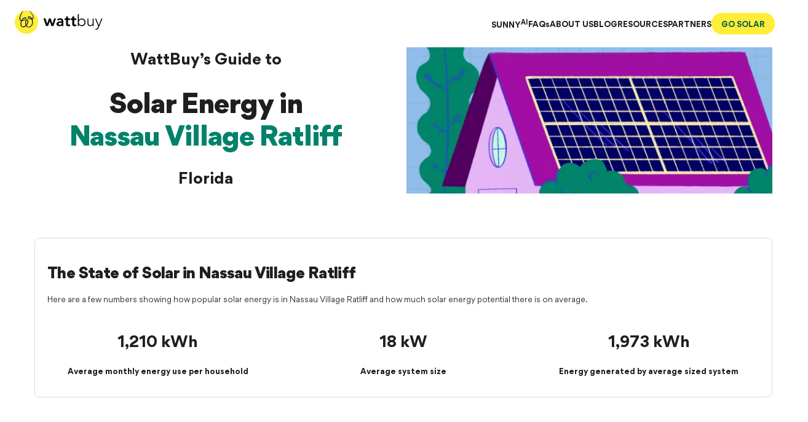

--- FILE ---
content_type: text/html
request_url: https://wattbuy.com/en/solar/florida/nassau-village-ratliff/
body_size: 25532
content:
<!DOCTYPE html><html lang="en"><head><meta charSet="utf-8"/><meta content="width=device-width,initial-scale=1" name="viewport"/><meta content="website" property="og:type"/><meta property="og:image" content="https://wattbuy.com/build-static/_assets/biglogo-2BBZ3MFZ.png"/><meta property="og:url" content="https://wattbuy.com/en/solar/florida/nassau-village-ratliff/"/><meta property="og:title" content="Guide to Going Solar in Nassau Village Ratliff | WattBuy"/><title>Guide to Going Solar in Nassau Village Ratliff | WattBuy</title><meta name="description" content="Learn about going solar in Nassau Village Ratliff! Find installers and cost estimates and see how much you could save on your electricity bill."/><link rel="icon" href="/build-static/_assets/favicon-YCOHKSOH.png"/><link rel="apple-touch-icon" sizes="180x180" href="/build-static/_assets/apple-touch-icon-6H4G6SPA.png"/><link as="font" crossorigin="anonymous" href="https://wb-fonts.wattbuy.com/fonts/gordita/WOFF2/gorditabold-webfont.woff2" rel="preload" type="font/woff2"/><link as="font" crossorigin="anonymous" href="https://wb-fonts.wattbuy.com/fonts/gordita/WOFF2/gorditaregular-webfont.woff2" rel="preload" type="font/woff2"/><link href="https://wattbuy.com/en/solar/florida/nassau-village-ratliff/" rel="canonical"/><link href="https://wattbuy.com/en/solar/florida/nassau-village-ratliff/" hrefLang="en" rel="alternate"/><link href="https://wattbuy.com/es/solar/florida/nassau-village-ratliff/" hrefLang="es" rel="alternate"/><script defer="" src="https://d4783add3c3c.edge.sdk.awswaf.com/d4783add3c3c/b9bf453db6d4/challenge.js" type="text/javascript"></script><script src="/static/panelmx.js?partner=wattbuy"></script><script src="/static/gtag.js" type="text/javascript"></script><script defer="" src="/static/clrty.js"></script></head><body><script>window.ENV = {"buildTime":"Wed Jan 28 2026 06:45:50 GMT+0000 (Coordinated Universal Time)","env":"prod","externalScriptConfig":"{\"www.google-analytics.com\":\"cfrp-ga-msinfra-gitlab-bot-prod.wattbuy.com\",\"www.googleadservices.com\":\"cfrp-google-ads-msinfra-gitlab-bot-prod.wattbuy.com\"}","hostedPartner":"wattbuy","isBot":true,"isLocal":false,"isMobileViewer":false,"isPartytown":true,"lang":"en","microsite":"static","partner":"wattbuy"}</script><style data-emotion="css-global hucprq">:host,:root,[data-theme]{--chakra-ring-inset:var(--chakra-empty,/*!*/ /*!*/);--chakra-ring-offset-width:0px;--chakra-ring-offset-color:#fff;--chakra-ring-color:rgba(66, 153, 225, 0.6);--chakra-ring-offset-shadow:0 0 #0000;--chakra-ring-shadow:0 0 #0000;--chakra-space-x-reverse:0;--chakra-space-y-reverse:0;--chakra-colors-transparent:transparent;--chakra-colors-current:currentColor;--chakra-colors-black:#1F1F1F;--chakra-colors-white:#fff;--chakra-colors-whiteAlpha-50:rgba(255, 255, 255, 0.04);--chakra-colors-whiteAlpha-100:rgba(255, 255, 255, 0.06);--chakra-colors-whiteAlpha-200:rgba(255, 255, 255, 0.08);--chakra-colors-whiteAlpha-300:rgba(255, 255, 255, 0.16);--chakra-colors-whiteAlpha-400:rgba(255, 255, 255, 0.24);--chakra-colors-whiteAlpha-500:rgba(255, 255, 255, 0.36);--chakra-colors-whiteAlpha-600:rgba(255, 255, 255, 0.48);--chakra-colors-whiteAlpha-700:rgba(255, 255, 255, 0.64);--chakra-colors-whiteAlpha-800:rgba(255, 255, 255, 0.80);--chakra-colors-whiteAlpha-900:rgba(255, 255, 255, 0.92);--chakra-colors-blackAlpha-50:rgba(0, 0, 0, 0.04);--chakra-colors-blackAlpha-100:rgba(0, 0, 0, 0.06);--chakra-colors-blackAlpha-200:rgba(0, 0, 0, 0.08);--chakra-colors-blackAlpha-300:rgba(0, 0, 0, 0.16);--chakra-colors-blackAlpha-400:rgba(0, 0, 0, 0.24);--chakra-colors-blackAlpha-500:rgba(0, 0, 0, 0.36);--chakra-colors-blackAlpha-600:rgba(0, 0, 0, 0.48);--chakra-colors-blackAlpha-700:rgba(0, 0, 0, 0.64);--chakra-colors-blackAlpha-800:rgba(0, 0, 0, 0.80);--chakra-colors-blackAlpha-900:rgba(0, 0, 0, 0.92);--chakra-colors-gray-50:#FAFAFA;--chakra-colors-gray-100:#F6F7F8;--chakra-colors-gray-200:#EEEFF0;--chakra-colors-gray-300:#CBD5E0;--chakra-colors-gray-400:#A0AEC0;--chakra-colors-gray-500:#DADADB;--chakra-colors-gray-600:#4A5568;--chakra-colors-gray-700:#A2A2A3;--chakra-colors-gray-800:#777778;--chakra-colors-gray-850:#656565;--chakra-colors-gray-900:#565656;--chakra-colors-red-50:#FFF0F0;--chakra-colors-red-100:#EC5D5D;--chakra-colors-red-200:#DE3535;--chakra-colors-red-300:#9E0707;--chakra-colors-red-400:#F56565;--chakra-colors-red-500:#E53E3E;--chakra-colors-red-600:#C53030;--chakra-colors-red-700:#9B2C2C;--chakra-colors-red-800:#822727;--chakra-colors-red-900:#63171B;--chakra-colors-orange-50:#FFFAF0;--chakra-colors-orange-100:#FEEBC8;--chakra-colors-orange-200:#FBD38D;--chakra-colors-orange-300:#F6AD55;--chakra-colors-orange-400:#ED8936;--chakra-colors-orange-500:#DD6B20;--chakra-colors-orange-600:#C05621;--chakra-colors-orange-700:#9C4221;--chakra-colors-orange-800:#7B341E;--chakra-colors-orange-900:#652B19;--chakra-colors-yellow-50:#FFFFF0;--chakra-colors-yellow-100:#FEFCBF;--chakra-colors-yellow-200:#FAF089;--chakra-colors-yellow-300:#F6E05E;--chakra-colors-yellow-400:#ECC94B;--chakra-colors-yellow-500:#D69E2E;--chakra-colors-yellow-600:#B7791F;--chakra-colors-yellow-700:#975A16;--chakra-colors-yellow-800:#744210;--chakra-colors-yellow-900:#5F370E;--chakra-colors-green-50:#F0FFF4;--chakra-colors-green-100:#C6F6D5;--chakra-colors-green-200:#9AE6B4;--chakra-colors-green-300:#68D391;--chakra-colors-green-400:#48BB78;--chakra-colors-green-500:#38A169;--chakra-colors-green-600:#2F855A;--chakra-colors-green-700:#276749;--chakra-colors-green-800:#22543D;--chakra-colors-green-900:#1C4532;--chakra-colors-teal-50:#E6FFFA;--chakra-colors-teal-100:#B2F5EA;--chakra-colors-teal-200:#81E6D9;--chakra-colors-teal-300:#4FD1C5;--chakra-colors-teal-400:#38B2AC;--chakra-colors-teal-500:#319795;--chakra-colors-teal-600:#2C7A7B;--chakra-colors-teal-700:#285E61;--chakra-colors-teal-800:#234E52;--chakra-colors-teal-900:#1D4044;--chakra-colors-blue-50:#ebf8ff;--chakra-colors-blue-100:#bee3f8;--chakra-colors-blue-200:#90cdf4;--chakra-colors-blue-300:#63b3ed;--chakra-colors-blue-400:#4299e1;--chakra-colors-blue-500:#3182ce;--chakra-colors-blue-600:#2b6cb0;--chakra-colors-blue-700:#2c5282;--chakra-colors-blue-800:#2a4365;--chakra-colors-blue-900:#1A365D;--chakra-colors-cyan-50:#EDFDFD;--chakra-colors-cyan-100:#C4F1F9;--chakra-colors-cyan-200:#9DECF9;--chakra-colors-cyan-300:#76E4F7;--chakra-colors-cyan-400:#0BC5EA;--chakra-colors-cyan-500:#00B5D8;--chakra-colors-cyan-600:#00A3C4;--chakra-colors-cyan-700:#0987A0;--chakra-colors-cyan-800:#086F83;--chakra-colors-cyan-900:#065666;--chakra-colors-purple-50:#FAF5FF;--chakra-colors-purple-100:#E9D8FD;--chakra-colors-purple-200:#D6BCFA;--chakra-colors-purple-300:#B794F4;--chakra-colors-purple-400:#9F7AEA;--chakra-colors-purple-500:#805AD5;--chakra-colors-purple-600:#6B46C1;--chakra-colors-purple-700:#553C9A;--chakra-colors-purple-800:#44337A;--chakra-colors-purple-900:#322659;--chakra-colors-pink-50:#FFF5F7;--chakra-colors-pink-100:#FED7E2;--chakra-colors-pink-200:#FBB6CE;--chakra-colors-pink-300:#F687B3;--chakra-colors-pink-400:#ED64A6;--chakra-colors-pink-500:#D53F8C;--chakra-colors-pink-600:#B83280;--chakra-colors-pink-700:#97266D;--chakra-colors-pink-800:#702459;--chakra-colors-pink-900:#521B41;--chakra-colors-linkedin-50:#E8F4F9;--chakra-colors-linkedin-100:#CFEDFB;--chakra-colors-linkedin-200:#9BDAF3;--chakra-colors-linkedin-300:#68C7EC;--chakra-colors-linkedin-400:#34B3E4;--chakra-colors-linkedin-500:#00A0DC;--chakra-colors-linkedin-600:#008CC9;--chakra-colors-linkedin-700:#0077B5;--chakra-colors-linkedin-800:#005E93;--chakra-colors-linkedin-900:#004471;--chakra-colors-facebook-50:#E8F4F9;--chakra-colors-facebook-100:#D9DEE9;--chakra-colors-facebook-200:#B7C2DA;--chakra-colors-facebook-300:#6482C0;--chakra-colors-facebook-400:#4267B2;--chakra-colors-facebook-500:#385898;--chakra-colors-facebook-600:#314E89;--chakra-colors-facebook-700:#29487D;--chakra-colors-facebook-800:#223B67;--chakra-colors-facebook-900:#1E355B;--chakra-colors-messenger-50:#D0E6FF;--chakra-colors-messenger-100:#B9DAFF;--chakra-colors-messenger-200:#A2CDFF;--chakra-colors-messenger-300:#7AB8FF;--chakra-colors-messenger-400:#2E90FF;--chakra-colors-messenger-500:#0078FF;--chakra-colors-messenger-600:#0063D1;--chakra-colors-messenger-700:#0052AC;--chakra-colors-messenger-800:#003C7E;--chakra-colors-messenger-900:#002C5C;--chakra-colors-whatsapp-50:#dffeec;--chakra-colors-whatsapp-100:#b9f5d0;--chakra-colors-whatsapp-200:#90edb3;--chakra-colors-whatsapp-300:#65e495;--chakra-colors-whatsapp-400:#3cdd78;--chakra-colors-whatsapp-500:#22c35e;--chakra-colors-whatsapp-600:#179848;--chakra-colors-whatsapp-700:#0c6c33;--chakra-colors-whatsapp-800:#01421c;--chakra-colors-whatsapp-900:#001803;--chakra-colors-twitter-50:#E5F4FD;--chakra-colors-twitter-100:#C8E9FB;--chakra-colors-twitter-200:#A8DCFA;--chakra-colors-twitter-300:#83CDF7;--chakra-colors-twitter-400:#57BBF5;--chakra-colors-twitter-500:#1DA1F2;--chakra-colors-twitter-600:#1A94DA;--chakra-colors-twitter-700:#1681BF;--chakra-colors-twitter-800:#136B9E;--chakra-colors-twitter-900:#0D4D71;--chakra-colors-telegram-50:#E3F2F9;--chakra-colors-telegram-100:#C5E4F3;--chakra-colors-telegram-200:#A2D4EC;--chakra-colors-telegram-300:#7AC1E4;--chakra-colors-telegram-400:#47A9DA;--chakra-colors-telegram-500:#0088CC;--chakra-colors-telegram-600:#007AB8;--chakra-colors-telegram-700:#006BA1;--chakra-colors-telegram-800:#005885;--chakra-colors-telegram-900:#003F5E;--chakra-colors-energy-naturalGas:#00B488;--chakra-colors-energy-coal:#2B053D;--chakra-colors-energy-wind:#A2A2A3;--chakra-colors-energy-nuclear:#DE3535;--chakra-colors-energy-solar:#F8E100;--chakra-colors-energy-petroleum:#92269C;--chakra-colors-energy-hydroelectric:#3638DC;--chakra-colors-energy-biomass:#84B5E6;--chakra-colors-energy-oil:#0089A4;--chakra-colors-energy-geothermal:#FFF3BB;--chakra-colors-energy-otherFossil:#880053;--chakra-colors-brand-core-0:#fff;--chakra-colors-brand-core-900:#1F1F1F;--chakra-colors-brand-primary-100:#FFF3BB;--chakra-colors-brand-primary-400:#FFED37;--chakra-colors-brand-primary-800:#F8E100;--chakra-colors-brand-secondary-50:#ECFBF6;--chakra-colors-brand-secondary-100:#CBF7E0;--chakra-colors-brand-secondary-400:#28D792;--chakra-colors-brand-secondary-500:#28D792;--chakra-colors-brand-secondary-800:#00B488;--chakra-colors-brand-secondary-850:#02826B;--chakra-colors-brand-secondary-900:#0B624D;--chakra-colors-brand-neutral-50:#F1F3FB;--chakra-colors-brand-neutral-100:#EAECF4;--chakra-colors-brand-neutral-200:#DFE1EB;--chakra-colors-brand-neutral-300:#CFD1DF;--chakra-colors-brand-neutral-400:#A7AABA;--chakra-colors-brand-neutral-500:#878999;--chakra-colors-brand-neutral-600:#646776;--chakra-colors-brand-neutral-700:#515362;--chakra-colors-brand-neutral-800:#323543;--chakra-colors-brand-neutral-900:#222633;--chakra-colors-brand-success-50:#CCEDD8;--chakra-colors-brand-success-500:#80CE97;--chakra-colors-brand-success-900:#00A759;--chakra-colors-brand-warning-50:#F8EFCA;--chakra-colors-brand-warning-100:#FFF3BB;--chakra-colors-brand-warning-500:#F4DF83;--chakra-colors-brand-warning-900:#F4CA11;--chakra-colors-brand-error-50:#F7D7DB;--chakra-colors-brand-error-500:#EFA6AF;--chakra-colors-brand-error-900:#DE3C50;--chakra-colors-brand-walmart-50:#0071CE;--chakra-colors-brand-walmart-100:#0071CE;--chakra-colors-brand-walmart-400:#0071CE;--chakra-colors-brand-walmart-500:#0071CE;--chakra-colors-brand-walmart-800:#0071CE;--chakra-colors-brand-walmart-850:#0071CE;--chakra-colors-brand-walmart-900:#0071CE;--chakra-colors-brand-partner-purple-300:#DDB7F0;--chakra-colors-brand-partner-purple-500:#92269C;--chakra-colors-brand-partner-purple-700:#520060;--chakra-colors-brand-partner-purple-900:#2b053d;--chakra-colors-brand-partner-blue:#00045C;--chakra-colors-brand-violet:#3638DC;--chakra-colors-brand-paleViolet:#FAF2FF;--chakra-colors-brand-paleBlue:#E7F3FF;--chakra-colors-brand-coastalBlue:#F1FBFD;--chakra-colors-brand-adamantineBlue:#569BD6;--chakra-colors-partners-redfin-button-hover:#771819;--chakra-colors-partners-redfin-button-main:#DE3341;--chakra-colors-partners-statefarm-button-hover:#B70B18;--chakra-colors-partners-statefarm-button-main:#E90E1E;--chakra-colors-partners-statefarm-gradient:#A4A4A4;--chakra-colors-partners-nextdoor-button-hover:#6DA300;--chakra-colors-partners-nextdoor-button-main:#8ED500;--chakra-colors-partners-walmart-lightBlue:#EBF1F8;--chakra-colors-partners-walmart-darkBlue:#0071CE;--chakra-colors-partners-walmart-darkBlueHover:#1F94F4;--chakra-colors-partners-walmart-button-hover:#FFE095;--chakra-colors-partners-walmart-button-main:#F6C44A;--chakra-borders-none:0;--chakra-borders-1px:1px solid;--chakra-borders-2px:2px solid;--chakra-borders-4px:4px solid;--chakra-borders-8px:8px solid;--chakra-borderWidths-1:1px;--chakra-borderWidths-2:2px;--chakra-borderWidths-3:3px;--chakra-borderWidths-4:4px;--chakra-fonts-heading:gordita,sans-serif;--chakra-fonts-body:gordita,sans-serif;--chakra-fonts-mono:SFMono-Regular,Menlo,Monaco,Consolas,"Liberation Mono","Courier New",monospace;--chakra-fontSizes-3xs:0.45rem;--chakra-fontSizes-2xs:0.625rem;--chakra-fontSizes-xs:0.75rem;--chakra-fontSizes-sm:0.875rem;--chakra-fontSizes-md:1rem;--chakra-fontSizes-lg:1.125rem;--chakra-fontSizes-xl:1.25rem;--chakra-fontSizes-2xl:1.5rem;--chakra-fontSizes-3xl:1.875rem;--chakra-fontSizes-4xl:2.25rem;--chakra-fontSizes-5xl:3rem;--chakra-fontSizes-6xl:3.75rem;--chakra-fontSizes-7xl:5rem;--chakra-fontSizes-8xl:6rem;--chakra-fontSizes-9xl:8rem;--chakra-fontSizes-3xlplus:2rem;--chakra-fontSizes-4xlplus:2.625rem;--chakra-fontSizes-6xlplus:4.125rem;--chakra-fontWeights-hairline:100;--chakra-fontWeights-thin:200;--chakra-fontWeights-light:300;--chakra-fontWeights-normal:400;--chakra-fontWeights-medium:500;--chakra-fontWeights-semibold:600;--chakra-fontWeights-bold:700;--chakra-fontWeights-extrabold:800;--chakra-fontWeights-black:900;--chakra-letterSpacings-tighter:-0.05em;--chakra-letterSpacings-tight:-0.025em;--chakra-letterSpacings-normal:0;--chakra-letterSpacings-wide:0.025em;--chakra-letterSpacings-wider:0.05em;--chakra-letterSpacings-widest:0.1em;--chakra-lineHeights-3:1rem;--chakra-lineHeights-4:1rem;--chakra-lineHeights-5:1.25rem;--chakra-lineHeights-6:1.75rem;--chakra-lineHeights-7:1.875rem;--chakra-lineHeights-8:2rem;--chakra-lineHeights-9:2.25rem;--chakra-lineHeights-10:2.75rem;--chakra-lineHeights-11:3.37rem;--chakra-lineHeights-12:4.25rem;--chakra-lineHeights-13:4.75rem;--chakra-lineHeights-normal:normal;--chakra-lineHeights-none:1;--chakra-lineHeights-shorter:1.25;--chakra-lineHeights-short:1.375;--chakra-lineHeights-base:1.5;--chakra-lineHeights-tall:1.625;--chakra-lineHeights-taller:2;--chakra-radii-none:0;--chakra-radii-sm:0.125rem;--chakra-radii-base:0.25rem;--chakra-radii-md:0.375rem;--chakra-radii-lg:0.5rem;--chakra-radii-xl:0.75rem;--chakra-radii-2xl:1rem;--chakra-radii-3xl:1.5rem;--chakra-radii-full:9999px;--chakra-radii-4xl:2rem;--chakra-space-1:0.25rem;--chakra-space-2:0.5rem;--chakra-space-3:0.75rem;--chakra-space-4:1rem;--chakra-space-5:1.25rem;--chakra-space-6:1.5rem;--chakra-space-7:1.75rem;--chakra-space-8:2rem;--chakra-space-9:2.25rem;--chakra-space-10:2.5rem;--chakra-space-12:3rem;--chakra-space-14:3.5rem;--chakra-space-16:4rem;--chakra-space-20:5rem;--chakra-space-24:6rem;--chakra-space-28:7rem;--chakra-space-32:8rem;--chakra-space-36:9rem;--chakra-space-40:10rem;--chakra-space-44:11rem;--chakra-space-48:12rem;--chakra-space-52:13rem;--chakra-space-56:14rem;--chakra-space-60:15rem;--chakra-space-64:16rem;--chakra-space-72:18rem;--chakra-space-80:20rem;--chakra-space-96:24rem;--chakra-space-px:1px;--chakra-space-0-5:0.125rem;--chakra-space-1-5:0.375rem;--chakra-space-2-5:0.625rem;--chakra-space-3-5:0.875rem;--chakra-shadows-xs:0 0 0 1px rgba(0, 0, 0, 0.05);--chakra-shadows-sm:0 1px 2px 0 rgba(0, 0, 0, 0.05);--chakra-shadows-base:0 1px 3px 0 rgba(0, 0, 0, 0.1),0 1px 2px 0 rgba(0, 0, 0, 0.06);--chakra-shadows-md:0 4px 6px -1px rgba(0, 0, 0, 0.1),0 2px 4px -1px rgba(0, 0, 0, 0.06);--chakra-shadows-lg:0 10px 15px -3px rgba(0, 0, 0, 0.1),0 4px 6px -2px rgba(0, 0, 0, 0.05);--chakra-shadows-xl:0 20px 25px -5px rgba(0, 0, 0, 0.1),0 10px 10px -5px rgba(0, 0, 0, 0.04);--chakra-shadows-2xl:0 25px 50px -12px rgba(0, 0, 0, 0.25);--chakra-shadows-outline:0px 2px 20px rgba(0,0,0,0.04);--chakra-shadows-inner:inset 0 2px 4px 0 rgba(0,0,0,0.06);--chakra-shadows-none:none;--chakra-shadows-dark-lg:rgba(0, 0, 0, 0.1) 0px 0px 0px 1px,rgba(0, 0, 0, 0.2) 0px 5px 10px,rgba(0, 0, 0, 0.4) 0px 15px 40px;--chakra-shadows-grayFullBleed:0 0 0 100vmax var(--chakra-colors-gray-100);--chakra-sizes-1:0.25rem;--chakra-sizes-2:0.5rem;--chakra-sizes-3:0.75rem;--chakra-sizes-4:1rem;--chakra-sizes-5:1.25rem;--chakra-sizes-6:1.5rem;--chakra-sizes-7:1.75rem;--chakra-sizes-8:2rem;--chakra-sizes-9:2.25rem;--chakra-sizes-10:2.5rem;--chakra-sizes-12:3rem;--chakra-sizes-14:3.5rem;--chakra-sizes-16:4rem;--chakra-sizes-20:5rem;--chakra-sizes-24:6rem;--chakra-sizes-28:7rem;--chakra-sizes-32:8rem;--chakra-sizes-36:9rem;--chakra-sizes-40:10rem;--chakra-sizes-44:11rem;--chakra-sizes-48:12rem;--chakra-sizes-52:13rem;--chakra-sizes-56:14rem;--chakra-sizes-60:15rem;--chakra-sizes-64:16rem;--chakra-sizes-72:18rem;--chakra-sizes-80:20rem;--chakra-sizes-96:24rem;--chakra-sizes-px:1px;--chakra-sizes-0-5:0.125rem;--chakra-sizes-1-5:0.375rem;--chakra-sizes-2-5:0.625rem;--chakra-sizes-3-5:0.875rem;--chakra-sizes-max:max-content;--chakra-sizes-min:min-content;--chakra-sizes-full:100%;--chakra-sizes-3xs:14rem;--chakra-sizes-2xs:16rem;--chakra-sizes-xs:20rem;--chakra-sizes-sm:24rem;--chakra-sizes-md:28rem;--chakra-sizes-lg:32rem;--chakra-sizes-xl:36rem;--chakra-sizes-2xl:42rem;--chakra-sizes-3xl:48rem;--chakra-sizes-4xl:56rem;--chakra-sizes-5xl:64rem;--chakra-sizes-6xl:72rem;--chakra-sizes-7xl:80rem;--chakra-sizes-8xl:90rem;--chakra-sizes-prose:60ch;--chakra-sizes-container-sm:640px;--chakra-sizes-container-md:768px;--chakra-sizes-container-lg:1024px;--chakra-sizes-container-xl:1280px;--chakra-zIndices-hide:-1;--chakra-zIndices-auto:auto;--chakra-zIndices-base:0;--chakra-zIndices-docked:10;--chakra-zIndices-dropdown:1000;--chakra-zIndices-sticky:1100;--chakra-zIndices-banner:1200;--chakra-zIndices-overlay:1300;--chakra-zIndices-modal:1400;--chakra-zIndices-popover:1500;--chakra-zIndices-skipLink:1600;--chakra-zIndices-toast:1700;--chakra-zIndices-tooltip:1800;--chakra-transition-property-common:background-color,border-color,color,fill,stroke,opacity,box-shadow,transform;--chakra-transition-property-colors:background-color,border-color,color,fill,stroke;--chakra-transition-property-dimensions:width,height;--chakra-transition-property-position:left,right,top,bottom;--chakra-transition-property-background:background-color,background-image,background-position;--chakra-transition-easing-ease-in:cubic-bezier(0.4, 0, 1, 1);--chakra-transition-easing-ease-out:cubic-bezier(0, 0, 0.2, 1);--chakra-transition-easing-ease-in-out:cubic-bezier(0.4, 0, 0.2, 1);--chakra-transition-duration-ultra-fast:50ms;--chakra-transition-duration-faster:100ms;--chakra-transition-duration-fast:150ms;--chakra-transition-duration-normal:200ms;--chakra-transition-duration-slow:300ms;--chakra-transition-duration-slower:400ms;--chakra-transition-duration-ultra-slow:500ms;--chakra-blur-none:0;--chakra-blur-sm:4px;--chakra-blur-base:8px;--chakra-blur-md:12px;--chakra-blur-lg:16px;--chakra-blur-xl:24px;--chakra-blur-2xl:40px;--chakra-blur-3xl:64px;--chakra-breakpoints-base:0em;--chakra-breakpoints-sm:30em;--chakra-breakpoints-md:48em;--chakra-breakpoints-lg:62em;--chakra-breakpoints-xl:80em;--chakra-breakpoints-2xl:96em;}.chakra-ui-light :host:not([data-theme]),.chakra-ui-light :root:not([data-theme]),.chakra-ui-light [data-theme]:not([data-theme]),[data-theme=light] :host:not([data-theme]),[data-theme=light] :root:not([data-theme]),[data-theme=light] [data-theme]:not([data-theme]),:host[data-theme=light],:root[data-theme=light],[data-theme][data-theme=light]{--chakra-colors-chakra-body-text:var(--chakra-colors-gray-800);--chakra-colors-chakra-body-bg:var(--chakra-colors-white);--chakra-colors-chakra-border-color:var(--chakra-colors-gray-200);--chakra-colors-chakra-inverse-text:var(--chakra-colors-white);--chakra-colors-chakra-subtle-bg:var(--chakra-colors-gray-100);--chakra-colors-chakra-subtle-text:var(--chakra-colors-gray-600);--chakra-colors-chakra-placeholder-color:var(--chakra-colors-gray-500);}.chakra-ui-dark :host:not([data-theme]),.chakra-ui-dark :root:not([data-theme]),.chakra-ui-dark [data-theme]:not([data-theme]),[data-theme=dark] :host:not([data-theme]),[data-theme=dark] :root:not([data-theme]),[data-theme=dark] [data-theme]:not([data-theme]),:host[data-theme=dark],:root[data-theme=dark],[data-theme][data-theme=dark]{--chakra-colors-chakra-body-text:var(--chakra-colors-whiteAlpha-900);--chakra-colors-chakra-body-bg:var(--chakra-colors-gray-800);--chakra-colors-chakra-border-color:var(--chakra-colors-whiteAlpha-300);--chakra-colors-chakra-inverse-text:var(--chakra-colors-gray-800);--chakra-colors-chakra-subtle-bg:var(--chakra-colors-gray-700);--chakra-colors-chakra-subtle-text:var(--chakra-colors-gray-400);--chakra-colors-chakra-placeholder-color:var(--chakra-colors-whiteAlpha-400);}</style><style data-emotion="css-global fubdgu">html{line-height:1.5;-webkit-text-size-adjust:100%;font-family:system-ui,sans-serif;-webkit-font-smoothing:antialiased;text-rendering:optimizeLegibility;-moz-osx-font-smoothing:grayscale;touch-action:manipulation;}body{position:relative;min-height:100%;margin:0;font-feature-settings:"kern";}:where(*, *::before, *::after){border-width:0;border-style:solid;box-sizing:border-box;word-wrap:break-word;}main{display:block;}hr{border-top-width:1px;box-sizing:content-box;height:0;overflow:visible;}:where(pre, code, kbd,samp){font-family:SFMono-Regular,Menlo,Monaco,Consolas,monospace;font-size:1em;}a{background-color:transparent;color:inherit;-webkit-text-decoration:inherit;text-decoration:inherit;}abbr[title]{border-bottom:none;-webkit-text-decoration:underline;text-decoration:underline;-webkit-text-decoration:underline dotted;-webkit-text-decoration:underline dotted;text-decoration:underline dotted;}:where(b, strong){font-weight:bold;}small{font-size:80%;}:where(sub,sup){font-size:75%;line-height:0;position:relative;vertical-align:baseline;}sub{bottom:-0.25em;}sup{top:-0.5em;}img{border-style:none;}:where(button, input, optgroup, select, textarea){font-family:inherit;font-size:100%;line-height:1.15;margin:0;}:where(button, input){overflow:visible;}:where(button, select){text-transform:none;}:where(
          button::-moz-focus-inner,
          [type="button"]::-moz-focus-inner,
          [type="reset"]::-moz-focus-inner,
          [type="submit"]::-moz-focus-inner
        ){border-style:none;padding:0;}fieldset{padding:0.35em 0.75em 0.625em;}legend{box-sizing:border-box;color:inherit;display:table;max-width:100%;padding:0;white-space:normal;}progress{vertical-align:baseline;}textarea{overflow:auto;}:where([type="checkbox"], [type="radio"]){box-sizing:border-box;padding:0;}input[type="number"]::-webkit-inner-spin-button,input[type="number"]::-webkit-outer-spin-button{-webkit-appearance:none!important;}input[type="number"]{-moz-appearance:textfield;}input[type="search"]{-webkit-appearance:textfield;outline-offset:-2px;}input[type="search"]::-webkit-search-decoration{-webkit-appearance:none!important;}::-webkit-file-upload-button{-webkit-appearance:button;font:inherit;}details{display:block;}summary{display:-webkit-box;display:-webkit-list-item;display:-ms-list-itembox;display:list-item;}template{display:none;}[hidden]{display:none!important;}:where(
          blockquote,
          dl,
          dd,
          h1,
          h2,
          h3,
          h4,
          h5,
          h6,
          hr,
          figure,
          p,
          pre
        ){margin:0;}button{background:transparent;padding:0;}fieldset{margin:0;padding:0;}:where(ol, ul){margin:0;padding:0;}textarea{resize:vertical;}:where(button, [role="button"]){cursor:pointer;}button::-moz-focus-inner{border:0!important;}table{border-collapse:collapse;}:where(h1, h2, h3, h4, h5, h6){font-size:inherit;font-weight:inherit;}:where(button, input, optgroup, select, textarea){padding:0;line-height:inherit;color:inherit;}:where(img, svg, video, canvas, audio, iframe, embed, object){display:block;}:where(img, video){max-width:100%;height:auto;}[data-js-focus-visible] :focus:not([data-focus-visible-added]):not(
          [data-focus-visible-disabled]
        ){outline:none;box-shadow:none;}select::-ms-expand{display:none;}:root,:host{--chakra-vh:100vh;}@supports (height: -webkit-fill-available){:root,:host{--chakra-vh:-webkit-fill-available;}}@supports (height: -moz-fill-available){:root,:host{--chakra-vh:-moz-fill-available;}}@supports (height: 100dvh){:root,:host{--chakra-vh:100dvh;}}</style><style data-emotion="css-global 16gycfh">body{font-family:var(--chakra-fonts-body);color:var(--chakra-colors-black);background:var(--chakra-colors-chakra-body-bg);transition-property:background-color;transition-duration:var(--chakra-transition-duration-normal);line-height:var(--chakra-lineHeights-base);font-size:var(--chakra-fontSizes-xs);}@media screen and (min-width: 30em){body{font-size:var(--chakra-fontSizes-sm);}}*::-webkit-input-placeholder{color:var(--chakra-colors-chakra-placeholder-color);}*::-moz-placeholder{color:var(--chakra-colors-chakra-placeholder-color);}*:-ms-input-placeholder{color:var(--chakra-colors-chakra-placeholder-color);}*::placeholder{color:var(--chakra-colors-chakra-placeholder-color);}*,*::before,::after{border-color:var(--chakra-colors-chakra-border-color);}::-webkit-input-placeholder{color:var(--chakra-colors-gray-800);}::-moz-placeholder{color:var(--chakra-colors-gray-800);}:-ms-input-placeholder{color:var(--chakra-colors-gray-800);}::placeholder{color:var(--chakra-colors-gray-800);}.page-header button>svg{display:inline;}.blog-content a,.blog-snippet a,.chat-content a{color:var(--chakra-colors-brand-secondary-900);-webkit-text-decoration:underline;text-decoration:underline;}.blog-content p{margin-top:var(--chakra-space-6);line-height:var(--chakra-lineHeights-7);}.blog-content img{margin-top:var(--chakra-space-8);margin-bottom:var(--chakra-space-8);}.chat-content ul,.chat-content ol{-webkit-padding-start:var(--chakra-space-4);padding-inline-start:var(--chakra-space-4);-webkit-padding-end:var(--chakra-space-4);padding-inline-end:var(--chakra-space-4);margin-top:var(--chakra-space-4);margin-left:var(--chakra-space-4);}.chat-content ol li ul{padding-bottom:var(--chakra-space-4);}.chat-content p{margin-top:var(--chakra-space-4);}.chat-content>:first-child,.chat-content li p{margin-top:0px;}.chakra-button{text-transform:uppercase;}.offer-spotlight-form-wrapper button[disabled],.offer-spotlight-form-wrapper button[aria-disabled=true],.offer-spotlight-form-wrapper button[data-disabled]{background:var(--chakra-colors-brand-secondary-100);color:var(--chakra-colors-brand-secondary-800);}.offer-spotlight-form-wrapper button:hover[disabled],.offer-spotlight-form-wrapper button[data-hover][disabled],.offer-spotlight-form-wrapper button:hover[aria-disabled=true],.offer-spotlight-form-wrapper button[data-hover][aria-disabled=true],.offer-spotlight-form-wrapper button:hover[data-disabled],.offer-spotlight-form-wrapper button[data-hover][data-disabled]{background:var(--chakra-colors-brand-secondary-100);color:var(--chakra-colors-brand-secondary-800);}</style><style data-emotion="css-global e7nefw">@font-face{font-family:'gordita';src:url('https://wb-fonts.wattbuy.com/fonts/gordita/EOT/gorditablackitalic-webfont.eot');src:url('https://wb-fonts.wattbuy.com/fonts/gordita/EOT/gorditablackitalic-webfont.eot?#iefix') format('embedded-opentype'),url('https://wb-fonts.wattbuy.com/fonts/gordita/WOFF2/gorditablackitalic-webfont.woff2') format('woff2'),url('https://wb-fonts.wattbuy.com/fonts/gordita/WOFF/gorditablackitalic-webfont.woff') format('woff'),url('https://wb-fonts.wattbuy.com/fonts/gordita/TTF/gorditablackitalic-webfont.ttf') format('truetype'),url('https://wb-fonts.wattbuy.com/fonts/gordita/SVG/gorditablackitalic-webfont.svg#gorditablack_italic') format('svg');font-weight:900;font-style:italic;font-display:swap;}@font-face{font-family:'gordita';src:url('https://wb-fonts.wattbuy.com/fonts/gordita/EOT/gorditamedium-webfont.eot');src:url('https://wb-fonts.wattbuy.com/fonts/gordita/EOT/gorditamedium-webfont.eot?#iefix') format('embedded-opentype'),url('https://wb-fonts.wattbuy.com/fonts/gordita/WOFF2/gorditamedium-webfont.woff2') format('woff2'),url('https://wb-fonts.wattbuy.com/fonts/gordita/WOFF/gorditamedium-webfont.woff') format('woff'),url('https://wb-fonts.wattbuy.com/fonts/gordita/TTF/gorditamedium-webfont.ttf') format('truetype'),url('https://wb-fonts.wattbuy.com/fonts/gordita/SVG/gorditamedium-webfont.svg#gorditamedium') format('svg');font-weight:600;font-style:normal;font-display:swap;}@font-face{font-family:'gordita';src:url('https://wb-fonts.wattbuy.com/fonts/gordita/EOT/gorditablack-webfont.eot');src:url('https://wb-fonts.wattbuy.com/fonts/gordita/EOT/gorditablack-webfont.eot?#iefix') format('embedded-opentype'),url('https://wb-fonts.wattbuy.com/fonts/gordita/WOFF2/gorditablack-webfont.woff2') format('woff2'),url('https://wb-fonts.wattbuy.com/fonts/gordita/WOFF/gorditablack-webfont.woff') format('woff'),url('https://wb-fonts.wattbuy.com/fonts/gordita/TTF/gorditablack-webfont.ttf') format('truetype'),url('https://wb-fonts.wattbuy.com/fonts/gordita/SVG/gorditablack-webfont.svg#gorditablack') format('svg');font-weight:900;font-style:normal;font-display:swap;}@font-face{font-family:'gordita';src:url('https://wb-fonts.wattbuy.com/fonts/gordita/EOT/gorditabold-webfont.eot');src:url('https://wb-fonts.wattbuy.com/fonts/gordita/EOT/gorditabold-webfont.eot?#iefix') format('embedded-opentype'),url('https://wb-fonts.wattbuy.com/fonts/gordita/WOFF2/gorditabold-webfont.woff2') format('woff2'),url('https://wb-fonts.wattbuy.com/fonts/gordita/WOFF/gorditabold-webfont.woff') format('woff'),url('https://wb-fonts.wattbuy.com/fonts/gordita/TTF/gorditabold-webfont.ttf') format('truetype'),url('https://wb-fonts.wattbuy.com/fonts/gordita/SVG/gorditabold-webfont.svg#gorditabold') format('svg');font-weight:700;font-style:normal;font-display:swap;}@font-face{font-family:'gordita';src:url('https://wb-fonts.wattbuy.com/fonts/gordita/EOT/gorditamediumitalic-webfont.eot');src:url('https://wb-fonts.wattbuy.com/fonts/gordita/EOT/gorditamediumitalic-webfont.eot?#iefix') format('embedded-opentype'),url('https://wb-fonts.wattbuy.com/fonts/gordita/WOFF2/gorditamediumitalic-webfont.woff2') format('woff2'),url('https://wb-fonts.wattbuy.com/fonts/gordita/WOFF/gorditamediumitalic-webfont.woff') format('woff'),url('https://wb-fonts.wattbuy.com/fonts/gordita/TTF/gorditamediumitalic-webfont.ttf') format('truetype'),url('https://wb-fonts.wattbuy.com/fonts/gordita/SVG/gorditamediumitalic-webfont.svg#gorditamedium_italic') format('svg');font-weight:600;font-style:italic;font-display:swap;}@font-face{font-family:'gordita';src:url('https://wb-fonts.wattbuy.com/fonts/gordita/EOT/gorditaregular-webfont.eot');src:url('https://wb-fonts.wattbuy.com/fonts/gordita/EOT/gorditaregular-webfont.eot?#iefix') format('embedded-opentype'),url('https://wb-fonts.wattbuy.com/fonts/gordita/WOFF2/gorditaregular-webfont.woff2') format('woff2'),url('https://wb-fonts.wattbuy.com/fonts/gordita/WOFF/gorditaregular-webfont.woff') format('woff'),url('https://wb-fonts.wattbuy.com/fonts/gordita/TTF/gorditaregular-webfont.ttf') format('truetype'),url('https://wb-fonts.wattbuy.com/fonts/gordita/SVG/gorditaregular-webfont.svg#gorditaregular') format('svg');font-weight:500;font-style:normal;font-display:swap;}@font-face{font-family:'gordita';src:url('https://wb-fonts.wattbuy.com/fonts/gordita/EOT/gorditalight-webfont.eot');src:url('https://wb-fonts.wattbuy.com/fonts/gordita/EOT/gorditalight-webfont.eot?#iefix') format('embedded-opentype'),url('https://wb-fonts.wattbuy.com/fonts/gordita/WOFF2/gorditalight-webfont.woff2') format('woff2'),url('https://wb-fonts.wattbuy.com/fonts/gordita/WOFF/gorditalight-webfont.woff') format('woff'),url('https://wb-fonts.wattbuy.com/fonts/gordita/TTF/gorditalight-webfont.ttf') format('truetype'),url('https://wb-fonts.wattbuy.com/fonts/gordita/SVG/gorditalight-webfont.svg#gorditalight') format('svg');font-weight:200;font-style:normal;font-display:swap;}@font-face{font-family:'gordita';src:url('https://wb-fonts.wattbuy.com/fonts/gordita/EOT/gorditalightitalic-webfont.eot');src:url('https://wb-fonts.wattbuy.com/fonts/gordita/EOT/gorditalightitalic-webfont.eot?#iefix') format('embedded-opentype'),url('https://wb-fonts.wattbuy.com/fonts/gordita/WOFF2/gorditalightitalic-webfont.woff2') format('woff2'),url('https://wb-fonts.wattbuy.com/fonts/gordita/WOFF/gorditalightitalic-webfont.woff') format('woff'),url('https://wb-fonts.wattbuy.com/fonts/gordita/TTF/gorditalightitalic-webfont.ttf') format('truetype'),url('https://wb-fonts.wattbuy.com/fonts/gordita/SVG/gorditalightitalic-webfont.svg#gorditalight_italic') format('svg');font-weight:200;font-style:italic;font-display:swap;}@font-face{font-family:'gordita';src:url('https://wb-fonts.wattbuy.com/fonts/gordita/EOT/gorditaregularitalic-webfont.eot');src:url('https://wb-fonts.wattbuy.com/fonts/gordita/EOT/gorditaregularitalic-webfont.eot?#iefix') format('embedded-opentype'),url('https://wb-fonts.wattbuy.com/fonts/gordita/WOFF2/gorditaregularitalic-webfont.woff2') format('woff2'),url('https://wb-fonts.wattbuy.com/fonts/gordita/WOFF/gorditaregularitalic-webfont.woff') format('woff'),url('https://wb-fonts.wattbuy.com/fonts/gordita/TTF/gorditaregularitalic-webfont.ttf') format('truetype'),url('https://wb-fonts.wattbuy.com/fonts/gordita/SVG/gorditaregularitalic-webfont.svg#gorditaregular_italic') format('svg');font-weight:500;font-style:italic;font-display:swap;}@font-face{font-family:'gordita';src:url('https://wb-fonts.wattbuy.com/fonts/gordita/EOT/gorditabolditalic-webfont.eot');src:url('https://wb-fonts.wattbuy.com/fonts/gordita/EOT/gorditabolditalic-webfont.eot?#iefix') format('embedded-opentype'),url('https://wb-fonts.wattbuy.com/fonts/gordita/WOFF2/gorditabolditalic-webfont.woff2') format('woff2'),url('https://wb-fonts.wattbuy.com/fonts/gordita/WOFF/gorditabolditalic-webfont.woff') format('woff'),url('https://wb-fonts.wattbuy.com/fonts/gordita/TTF/gorditabolditalic-webfont.ttf') format('truetype'),url('https://wb-fonts.wattbuy.com/fonts/gordita/SVG/gorditabolditalic-webfont.svg#gorditabold_italic') format('svg');font-weight:700;font-style:italic;font-display:swap;}@font-face{font-family:'gordita-bold';src:url('https://wb-fonts.wattbuy.com/fonts/gordita/EOT/gorditabold-webfont.eot');src:url('https://wb-fonts.wattbuy.com/fonts/gordita/EOT/gorditabold-webfont.eot?#iefix') format('embedded-opentype'),url('https://wb-fonts.wattbuy.com/fonts/gordita/WOFF2/gorditabold-webfont.woff2') format('woff2'),url('https://wb-fonts.wattbuy.com/fonts/gordita/WOFF/gorditabold-webfont.woff') format('woff'),url('https://wb-fonts.wattbuy.com/fonts/gordita/TTF/gorditabold-webfont.ttf') format('truetype'),url('https://wb-fonts.wattbuy.com/fonts/gordita/SVG/gorditabold-webfont.svg#gorditabold') format('svg');font-weight:900;font-style:normal;font-display:swap;}@font-face{font-family:Unbounded;src:url('https://wb-fonts.wattbuy.com/fonts/unbounded/woff2/Unbounded-ExtraLight.woff2') format('woff2'),url('https://wb-fonts.wattbuy.com/fonts/unbounded/ttf/Unbounded-ExtraLight.ttf') format('truetype');font-weight:200;font-style:normal;font-display:block;}@font-face{font-family:Unbounded;src:url('https://wb-fonts.wattbuy.com/fonts/unbounded/woff2/Unbounded-Light.woff2') format('woff2'),url('https://wb-fonts.wattbuy.com/fonts/unbounded/ttf/Unbounded-Light.ttf') format('truetype');font-weight:300;font-style:normal;font-display:block;}@font-face{font-family:Unbounded;src:url('https://wb-fonts.wattbuy.com/fonts/unbounded/woff2/Unbounded-Regular.woff2') format('woff2'),url('https://wb-fonts.wattbuy.com/fonts/unbounded/ttf/Unbounded-Regular.ttf') format('truetype');font-weight:400;font-style:normal;font-display:block;}@font-face{font-family:Unbounded;src:url('https://wb-fonts.wattbuy.com/fonts/unbounded/woff2/Unbounded-Medium.woff2') format('woff2'),url('https://wb-fonts.wattbuy.com/fonts/unbounded/ttf/Unbounded-Medium.ttf') format('truetype');font-weight:500;font-style:normal;font-display:block;}@font-face{font-family:Unbounded;src:url('https://wb-fonts.wattbuy.com/fonts/unbounded/woff2/Unbounded-Bold.woff2') format('woff2'),url('https://wb-fonts.wattbuy.com/fonts/unbounded/ttf/Unbounded-Bold.ttf') format('truetype');font-weight:700;font-style:normal;font-display:block;}@font-face{font-family:Unbounded;src:url('https://wb-fonts.wattbuy.com/fonts/unbounded/woff2/Unbounded-Black.woff2') format('woff2'),url('https://wb-fonts.wattbuy.com/fonts/unbounded/ttf/Unbounded-Black.ttf') format('truetype');font-weight:900;font-style:normal;font-display:block;}@font-face{font-family:'Plus Jakarta Sans';src:url('https://wb-fonts.wattbuy.com/fonts/plus-jakarta-sans/PlusJakartaSans-ExtraLight.woff2') format('woff2'),url('https://wb-fonts.wattbuy.com/fonts/plus-jakarta-sans/PlusJakartaSans-ExtraLight.ttf') format('truetype');font-weight:200;font-style:normal;font-display:swap;}@font-face{font-family:'Plus Jakarta Sans';src:url('https://wb-fonts.wattbuy.com/fonts/plus-jakarta-sans/PlusJakartaSans-ExtraLightItalic.woff2') format('woff2'),url('https://wb-fonts.wattbuy.com/fonts/plus-jakarta-sans/PlusJakartaSans-ExtraLightItalic.ttf') format('truetype');font-weight:200;font-style:italic;font-display:swap;}@font-face{font-family:'Plus Jakarta Sans';src:url('https://wb-fonts.wattbuy.com/fonts/plus-jakarta-sans/PlusJakartaSans-Light.woff2') format('woff2'),url('https://wb-fonts.wattbuy.com/fonts/plus-jakarta-sans/PlusJakartaSans-Light.ttf') format('truetype');font-weight:300;font-style:normal;font-display:swap;}@font-face{font-family:'Plus Jakarta Sans';src:url('https://wb-fonts.wattbuy.com/fonts/plus-jakarta-sans/PlusJakartaSans-LightItalic.woff2') format('woff2'),url('https://wb-fonts.wattbuy.com/fonts/plus-jakarta-sans/PlusJakartaSans-LightItalic.ttf') format('truetype');font-weight:300;font-style:italic;font-display:swap;}@font-face{font-family:'Plus Jakarta Sans';src:url('https://wb-fonts.wattbuy.com/fonts/plus-jakarta-sans/PlusJakartaSans-Regular.woff2') format('woff2'),url('https://wb-fonts.wattbuy.com/fonts/plus-jakarta-sans/PlusJakartaSans-Regular.ttf') format('truetype');font-weight:400;font-style:normal;font-display:swap;}@font-face{font-family:'Plus Jakarta Sans';src:url('https://wb-fonts.wattbuy.com/fonts/plus-jakarta-sans/PlusJakartaSans-Italic.woff2') format('woff2'),url('https://wb-fonts.wattbuy.com/fonts/plus-jakarta-sans/PlusJakartaSans-Italic.ttf') format('truetype');font-weight:400;font-style:italic;font-display:swap;}@font-face{font-family:'Plus Jakarta Sans';src:url('https://wb-fonts.wattbuy.com/fonts/plus-jakarta-sans/PlusJakartaSans-Medium.woff2') format('woff2'),url('https://wb-fonts.wattbuy.com/fonts/plus-jakarta-sans/PlusJakartaSans-Medium.ttf') format('truetype');font-weight:500;font-style:normal;font-display:swap;}@font-face{font-family:'Plus Jakarta Sans';src:url('https://wb-fonts.wattbuy.com/fonts/plus-jakarta-sans/PlusJakartaSans-MediumItalic.woff2') format('woff2'),url('https://wb-fonts.wattbuy.com/fonts/plus-jakarta-sans/PlusJakartaSans-MediumItalic.ttf') format('truetype');font-weight:500;font-style:italic;font-display:swap;}@font-face{font-family:'Plus Jakarta Sans';src:url('https://wb-fonts.wattbuy.com/fonts/plus-jakarta-sans/PlusJakartaSans-SemiBold.woff2') format('woff2'),url('https://wb-fonts.wattbuy.com/fonts/plus-jakarta-sans/PlusJakartaSans-SemiBold.ttf') format('truetype');font-weight:600;font-style:normal;font-display:swap;}@font-face{font-family:'Plus Jakarta Sans';src:url('https://wb-fonts.wattbuy.com/fonts/plus-jakarta-sans/PlusJakartaSans-SemiBoldItalic.woff2') format('woff2'),url('https://wb-fonts.wattbuy.com/fonts/plus-jakarta-sans/PlusJakartaSans-SemiBoldItalic.ttf') format('truetype');font-weight:600;font-style:italic;font-display:swap;}@font-face{font-family:'Plus Jakarta Sans';src:url('https://wb-fonts.wattbuy.com/fonts/plus-jakarta-sans/PlusJakartaSans-Bold.woff2') format('woff2'),url('https://wb-fonts.wattbuy.com/fonts/plus-jakarta-sans/PlusJakartaSans-Bold.ttf') format('truetype');font-weight:700;font-style:normal;font-display:swap;}@font-face{font-family:'Plus Jakarta Sans';src:url('https://wb-fonts.wattbuy.com/fonts/plus-jakarta-sans/PlusJakartaSans-BoldItalic.woff2') format('woff2'),url('https://wb-fonts.wattbuy.com/fonts/plus-jakarta-sans/PlusJakartaSans-BoldItalic.ttf') format('truetype');font-weight:700;font-style:italic;font-display:swap;}@font-face{font-family:'Plus Jakarta Sans';src:url('https://wb-fonts.wattbuy.com/fonts/plus-jakarta-sans/PlusJakartaSans-ExtraBold.woff2') format('woff2'),url('https://wb-fonts.wattbuy.com/fonts/plus-jakarta-sans/PlusJakartaSans-ExtraBold.ttf') format('truetype');font-weight:800;font-style:normal;font-display:swap;}@font-face{font-family:'Plus Jakarta Sans';src:url('https://wb-fonts.wattbuy.com/fonts/plus-jakarta-sans/PlusJakartaSans-ExtraBoldItalic.woff2') format('woff2'),url('https://wb-fonts.wattbuy.com/fonts/plus-jakarta-sans/PlusJakartaSans-ExtraBoldItalic.ttf') format('truetype');font-weight:800;font-style:italic;font-display:swap;}@font-face{font-family:'Plus Jakarta Sans';src:url('https://wb-fonts.wattbuy.com/fonts/plus-jakarta-sans/PlusJakartaSans-VariableFont_wght.ttf') format('truetype');font-weight:100 900;font-style:normal;font-display:swap;}@font-face{font-family:'Plus Jakarta Sans';src:url('https://wb-fonts.wattbuy.com/fonts/plus-jakarta-sans/PlusJakartaSans-Italic-VariableFont_wght.ttf') format('truetype');font-weight:100 900;font-style:italic;font-display:swap;}</style><style data-emotion="css eh128n">.css-eh128n{display:-webkit-box;display:-webkit-flex;display:-ms-flexbox;display:flex;-webkit-box-flex-wrap:nowrap;-webkit-flex-wrap:nowrap;-ms-flex-wrap:nowrap;flex-wrap:nowrap;background:var(--chakra-colors-white);padding-left:var(--chakra-space-2);padding-right:var(--chakra-space-1);padding-top:var(--chakra-space-4);padding-bottom:var(--chakra-space-4);position:-webkit-sticky;position:sticky;z-index:99;top:0px;}@media screen and (min-width: 30em){.css-eh128n{padding-left:var(--chakra-space-6);padding-right:var(--chakra-space-5);}}</style><header class="page-header css-eh128n"><style data-emotion="css 13pmxen">.css-13pmxen{display:-webkit-box;display:-webkit-flex;display:-ms-flexbox;display:flex;-webkit-flex:1;-ms-flex:1;flex:1;}</style><div align="center" justify="center" class="css-13pmxen"><style data-emotion="css tubpw5">.css-tubpw5{transition-property:var(--chakra-transition-property-common);transition-duration:var(--chakra-transition-duration-fast);transition-timing-function:var(--chakra-transition-easing-ease-out);cursor:pointer;-webkit-text-decoration:none;text-decoration:none;outline:2px solid transparent;outline-offset:2px;color:var(--chakra-colors-brand-secondary-900);font-weight:700;}.css-tubpw5:hover,.css-tubpw5[data-hover]{-webkit-text-decoration:underline;text-decoration:underline;}.css-tubpw5:focus-visible,.css-tubpw5[data-focus-visible]{box-shadow:0px 0px 0px 2px #D1E4E1;border-color:var(--chakra-colors-brand-secondary-800);}</style><a class="chakra-link css-tubpw5" href="/" title="Go to the WattBuy Homepage"><style data-emotion="css 23glfp">.css-23glfp{height:var(--chakra-sizes-10);}</style><svg alt="Go to the WattBuy Homepage" viewBox="0 0 179 50" class="css-23glfp"><g fill="#000"><path d="m76.8333 28.3363-3.8085-10.8098h-3.3652l-3.7449 10.7463-3.3652-10.7463h-4.0594s3.4907 10.2385 5.2051 15.1992h4.3169l3.2381-9.7927s2.1576 6.6142 3.2381 9.7927h4.3169l5.1415-15.1992h-3.8118z"></path><path d="m98.9263 23.9486c.0105-.4669-.0107-.934-.0636-1.398-.0804-1.1974-.5431-2.3376-1.32-3.2532-.7769-.9157-1.8273-1.5585-2.9969-1.8344-2.0917-.5069-4.2956-.259-6.222.6999l-.3796.1904c-.445.2539-.8899.5094-1.2712.7633-.0619.0635-.6975.4443-.6975.4443.6356.7633 1.2695 1.4631 1.8399 2.2264.1906-.1269.3161-.1904.5017-.3173.5957-.3745 1.2356-.6735 1.9051-.8903 1.1474-.4036 2.3948-.4258 3.5559-.0635.6975.2539 1.2059.6982 1.3966 1.398.1254.3825.1254.7633.1907 1.2076v.319c-.447-.0122-.8943.009-1.3381.0635-1.1424.0635-2.2847.0635-3.4271.1269-1.154.0783-2.2688.4504-3.2381 1.0807-1.0625.6099-1.8707 1.58-2.278 2.7342-.4449 1.1458-.3178 2.2899.3796 3.3705.5966.942 1.4906 1.6584 2.5407 2.036 1.4406.4332 2.9633.5202 4.444.2539 1.0315-.1777 1.9839-.6661 2.7296-1.3996.0636-.0635.1255-.0635.2543-.127v1.5266h3.4906v-9.1579zm-3.7449 4.7067c-.1371.3435-.3552.6488-.6356.8903-.4982.4314-1.0896.7419-1.7279.9074-.6383.1654-1.3063.1812-1.9518.0463-.5705-.1306-1.0831-.4431-1.4601-.8903-.2527-.3196-.3847-.7177-.3731-1.1247s.1662-.797.4366-1.1017c.4433-.5011 1.0789-.7616 1.7128-.8902 1.3624-.2342 2.7439-.3404 4.1262-.3174.0652 0 .0652 0 .1907.0635-.0636.8217-.0636 1.6569-.3178 2.4168z"></path><path d="m158.729 18.0409v8.839c-.125.7633-.317 1.5266-.761 2.1612-.697 1.2093-1.714 1.9726-3.047 2.2265-.586.1161-1.186.1375-1.778.0635-1.587-.2539-2.603-1.0807-3.111-2.5438-.181-.5954-.266-1.2153-.254-1.8373v-9.1045h-1.84v9.6657c.001.5776.066 1.1534.192 1.717.445 1.8373 1.524 3.115 3.364 3.6879.886.2545 1.816.3194 2.729.1904 2.033-.2539 3.493-1.2076 4.444-3.0532.003-.0331.017-.0643.041-.0877.024-.0233.055-.0373.088-.0392v3.2436h1.84v-15.3245h-1.907z"></path><path d="m112.449 29.9263c-.748.1789-1.515.2648-2.285.2556-1.207-.0651-1.65-.5729-1.778-1.3362v-8.0756h4.182v-3.2436h-4.182v-4.1973h-3.81v4.1973h-3.178v3.2436h3.178v8.9625c.127 1.3997.699 2.4803 2.032 3.1735.498.2435 1.036.3941 1.588.4442.933.0543 1.869.0118 2.793-.1269.57-.0635 1.142-.1904 1.714-.2539v-3.0432c-.127-.0634-.189-.0634-.254 0z"></path><path d="m125.019 29.9263c-.749.1789-1.516.2648-2.285.2556-1.206-.0651-1.651-.5729-1.778-1.3362v-8.0756h4.191v-3.2436h-4.191v-4.1973h-3.81v4.1973h-3.178v3.2436h3.178v8.9625c.129 1.3997.699 2.4803 2.032 3.1735.498.2431 1.035.3937 1.587.4442.931.0594 1.865.0224 2.788-.1102.571-.0635 1.143-.1904 1.713-.2539v-3.0599c-.119-.0634-.184-.0634-.247 0z"></path><path d="m176.315 17.8455-5.332 13.4805-5.396-13.4805h-2.096l6.538 15.7003c-.457 1.3415-1.075 2.6229-1.84 3.8165-.084.1439-.189.2745-.312.3875-.38.4459-.825.7633-1.397.8351h-2.099v1.8373h2.412c.58.0041 1.143-.1984 1.587-.5712.525-.4096.977-.9042 1.338-1.4632.316-.5729.636-1.1441.952-1.717.259-.4965.492-1.006.699-1.5266.189-.5011 6.983-17.2953 6.983-17.2953z"></path><path d="m136.636 17.5899c-2.602 0-4.887 1.2727-6.156 3.434v-12.20945h-2.033v24.29205h2.033v-3.3739c.635 1.06 1.539 1.935 2.619 2.5376s2.3.9116 3.537.8964c4.065 0 7.36-3.0532 7.36-7.8218.005-4.7017-3.295-7.7549-7.36-7.7549zm-.371 13.7995c-3.178 0-5.777-2.4168-5.777-5.9777 0-3.561 2.599-5.9778 5.777-5.9778s5.777 2.3533 5.777 5.9778c-.072 3.6244-2.613 5.9777-5.777 5.9777z"></path></g><path d="m30.9911 2.36737c1.5873 2.13624 3.2398 4.2374 4.6983 6.51394.9233 1.47649 1.8198 2.97969 2.3784 4.72679.2626.8752.4382 1.8373.2024 2.8862-.1169.553-.3924 1.0602-.7928 1.4598-.3829.3664-.8388.6481-1.3381.8267-.1288.0485-.2575.0819-.388.1203 1.3184 3.14 1.5289 6.6343.5971 9.9095-.5118 1.7304-1.3698 3.399-2.6878 4.7185-.6615.6683-1.4383 1.2121-2.2931 1.6051-.8652.3764-1.7947.5839-2.738.6113-.9493.0545-1.8996-.087-2.7916-.4159-.9045-.3527-1.7085-.9217-2.3416-1.6569-.1818-.2313-.3493-.4733-.5017-.7249-.5964.5698-1.2577 1.0676-1.9703 1.4832-1.6358.9103-3.5927 1.4147-5.5898.7934-.971-.3409-1.8062-.9852-2.3818-1.8373-.5381-.7967-.9149-1.691-1.1089-2.6323-.3997-1.8222-.3144-3.6645.0485-5.4333.225-1.0076.5459-1.9914.9584-2.938-.2316-.0594-.4594-.1325-.6824-.2188-.988-.3756-1.7927-1.1175-2.2463-2.0711-.83625-1.9475-.42814-3.8632 0-5.5635.4861-1.69 1.1208-3.3338 1.8967-4.91221 1.2181-2.45139 2.6104-4.81248 4.1664-7.06513-5.3384 1.83219-9.84878 5.50323-12.72263 10.35504-2.873846 4.8518-3.923234 10.5672-2.960045 16.1215.963185 5.5544 3.875975 10.5846 8.216205 14.1889 4.34027 3.6043 9.82417 5.5471 15.46867 5.48s11.0805-2.1395 15.3337-5.8459c4.2531-3.7064 7.0452-8.8044 7.8758-14.3801.8306-5.5756-.3546-11.2645-3.3432-16.0466-2.9887-4.78219-7.5852-8.34503-12.9658-10.04988z" fill="#ffed37"></path><path d="m11.514 14.8942c-.3546 1.5817-.5235 3.2686-.0284 4.543.244.6339.7232 1.1495 1.338 1.4398.2402.1004.4894.1776.7443.2305 1.0049-1.8684 2.4132-3.4904 4.1229-4.7485.778-.5707 1.6667-.973 2.6092-1.1809.9785-.1804 2.2865-.0701 3.0592 1.1091.3713.6681.2157 1.4013-.0117 1.874-.2222.4549-.5171.8707-.8731 1.2309-.6504.6564-1.3896 1.2186-2.1961 1.6703-1.5739.8886-3.3268 1.5032-5.2051 1.545-.1672 0-.3428 0-.5134-.0134-.4706.968-.8221 1.9892-1.0471 3.0415-.3345 1.5817-.393 3.2403-.0535 4.7719s1.1574 2.9162 2.4788 3.3405c.6389.2321 1.4032.2271 2.1559.1085.7585-.1311 1.4875-.3964 2.1526-.7833.7265-.4251 1.3907-.9484 1.9737-1.555-.378-.9413-.6316-1.9279-.7544-2.9346-.2147-1.7945-.0962-3.6132.3496-5.3648.2475-.8819.5469-1.7655 1.1708-2.6006.3509-.4974.8613-.8604 1.4468-1.0289.347-.0802.7092-.0658 1.0487.0418.2972.0933.5741.2417.8162.4376.9818.8351 1.1374 1.9775 1.1875 2.9062.0166.9313-.096 1.8604-.3345 2.7609-.4503 1.7514-1.1976 3.4128-2.2095 4.9122-.3108.4509-.6458.8847-1.0035 1.2994.1672.2994.3615.5829.5804.8469.9667 1.1842 2.4771 1.7387 4.0577 1.6702 1.5856-.015 3.029-.7332 4.1279-1.8673s1.8532-2.6073 2.283-4.1623c.8363-3.0265.4801-6.3903-.7944-9.2247-.2794.025-.5587.0417-.8363.0484-.9119.0257-1.8237-.0522-2.718-.2321-.9235-.1692-1.814-.485-2.6376-.9354-.4673-.2562-.8767-.6059-1.2026-1.0272-.1968-.2585-.3335-.5574-.4004-.8752-.0668-.3177-.062-.6464.014-.962.1561-.5811.4994-1.0947.9768-1.4615.4741-.3506 1.046-.5445 1.6358-.5545 1.1073-.0184 2.0372.3975 2.8434.8902 1.3296.8847 2.4292 2.0727 3.208 3.4658.1672-.0518.3345-.0835.5018-.1504.3055-.1274.588-.304.8363-.5227.2094-.2119.3604-.4743.4382-.7617.189-.6297.1254-1.418-.0285-2.1947-.3345-1.5717-1.0654-3.125-1.9101-4.57977-1.5053-2.52374-3.3066-4.90383-5.0879-7.29395-4.1489-1.119713-8.5271-1.070574-12.6497.14197-1.5128 2.56758-2.8652 5.22611-4.0493 7.96035-.6732 1.5267-1.2127 3.1088-1.6124 4.7285z" fill="#ffed37"></path><path d="m23.2605 30.2938c.1305-.167.2676-.3424.3897-.5228.9093-1.35 1.5823-2.8444 1.9904-4.4194.2012-.7589.2974-1.5417.286-2.3267-.0168-.7449-.2308-1.4681-.6072-1.7487-.0916-.0757-.1974-.1324-.3111-.1671-.0706-.0256-.147-.0313-.2207-.0167-.2387.0861-.4438.2458-.5854.456-.4215.5328-.7226 1.2944-.9384 2.0527-.4233 1.5702-.5532 3.2048-.383 4.822.0712.6335.1983 1.2595.3797 1.8707z" fill="#ffed37"></path><path d="m31.0598 15.3869c-.6372-.4025-1.3598-.6831-1.9836-.6681-.269-.0076-.5329.0742-.7503.2326s-.3759.3845-.4507.6426c-.026.1025-.0273.2097-.0037.3128.0235.103.0713.1991.1392.2801.2017.2571.4524.4717.7376.6314.6805.3815 1.4181.6511 2.1844.7984.8298.1798 1.6788.255 2.5273.2238-.6208-.9754-1.4382-1.811-2.4002-2.4536z" fill="#ffed37"></path><path d="m21.4658 18.4417c.5369-.5278.7945-1.1391.6691-1.4564-.0661-.1043-.1548-.1924-.2597-.2577-.1048-.0654-.223-.1063-.3458-.1198-.3105-.0704-.6329-.0704-.9433 0-.7344.1822-1.4237.5124-2.0255.9704-1.2972.9705-2.3921 2.1847-3.2231 3.5743-.0268.0435-.0485.0886-.0736.132 1.4936-.0885 3.0023-.6197 4.3303-1.393.6884-.394 1.3183-.8819 1.8716-1.4498z" fill="#ffed37"></path><path d="m10.0254 14.5217c-.43156 1.7003-.84469 3.6161 0 5.5636.4536.9536 1.2582 1.6955 2.2462 2.0711.223.0863.4509.1593.6824.2188-.414.9486-.7361 1.9347-.9617 2.9447-.3629 1.7687-.4482 3.611-.0485 5.4332.194.9414.5708 1.8356 1.1089 2.6323.5756.8522 1.4108 1.4964 2.3818 1.8373 1.997.6213 3.954.1169 5.5897-.7934.7116-.4163 1.3718-.9147 1.967-1.4848.1524.2515.32.4936.5018.7249.633.7352 1.4371 1.3041 2.3416 1.6569.8927.3304 1.8442.4732 2.7948.4192.9444-.0264 1.875-.2333 2.7414-.6096.8548-.393 1.6316-.9368 2.2931-1.6051 1.318-1.3195 2.1744-2.9881 2.6878-4.7185.9319-3.2752.7213-6.7695-.5971-9.9095.1305-.0384.2593-.0718.3881-.1203.4992-.1786.9552-.4603 1.338-.8267.4005-.3996.6759-.9068.7928-1.4598.2359-1.0456.0602-2.0043-.2024-2.8862-.5586-1.7454-1.4551-3.257-2.3784-4.72847-1.4584-2.27487-3.111-4.37603-4.6982-6.51394-.3797-.12193-.7711-.21212-1.1591-.31234 1.7813 2.39012 3.5776 4.77021 5.0879 7.29395.8363 1.4548 1.5723 3.0064 1.9101 4.5798.1539.7767.2175 1.565.0285 2.1947-.0778.2874-.2288.5498-.4382.7616-.2483.2188-.5308.3954-.8363.5228-.1573.0668-.3346.0986-.5018.1503-.7788-1.3931-1.8784-2.581-3.208-3.4657-.8112-.4927-1.7412-.9086-2.8434-.8903-.5898.0101-1.1617.204-1.6358.5546-.4774.3668-.8207.8804-.9768 1.4614-.076.3157-.0808.6443-.014.9621.0669.3178.2036.6167.4004.8752.3259.4213.7353.771 1.2026 1.0272.8236.4504 1.7141.7661 2.6376.9353.8943.18 1.8061.2578 2.718.2322.2776 0 .5569-.0234.8363-.0484 1.2745 2.8394 1.6357 6.1982.7944 9.2247-.4298 1.555-1.1825 3.0332-2.283 4.1622-1.1006 1.1291-2.5423 1.8523-4.1279 1.8674-1.5806.0735-3.091-.4811-4.0577-1.6703-.2189-.264-.4132-.5474-.5804-.8468.3577-.4148.6927-.8485 1.0035-1.2994 1.0099-1.5009 1.755-3.1635 2.2028-4.9156.2385-.9004.3511-1.8296.3346-2.7609-.0502-.9286-.2058-2.0661-1.1876-2.9062-.2421-.1958-.519-.3443-.8162-.4376-.3395-.1076-.7017-.122-1.0487-.0417-.5855.1684-1.0959.5314-1.4468 1.0288-.6255.8351-.9249 1.7187-1.1708 2.6006-.4471 1.7548-.5656 3.577-.3496 5.3748.1228 1.0068.3764 1.9933.7544 2.9346-.583.6067-1.2472 1.13-1.9737 1.555-.6641.3866-1.3919.6519-2.1492.7834-.7527.1186-1.5171.1236-2.156-.1086-1.3213-.4225-2.1526-1.8222-2.4787-3.3405-.3262-1.5182-.2743-3.1901.0535-4.7718.2249-1.0523.5765-2.0736 1.047-3.0416.1673 0 .3345.0151.5135.0134 1.8783-.0417 3.6312-.6564 5.2051-1.545.8065-.4516 1.5457-1.0138 2.1961-1.6702.356-.3603.6509-.776.873-1.231.2275-.4727.3831-1.2126.0117-1.874-.7727-1.1792-2.0806-1.2894-3.0591-1.109-.9426.2079-1.8313.6101-2.6092 1.1808-1.7098 1.2581-3.118 2.8801-4.1229 4.7485-.2553-.0511-.5051-.1266-.746-.2255-.6148-.2902-1.094-.8058-1.3381-1.4397-.5017-1.2744-.3345-2.9613.0285-4.5431.4014-1.6227.9431-3.2076 1.619-4.7368 1.1808-2.73512 2.5298-5.39476 4.0393-7.96367-.3696.10522-.7326.22381-1.0939.3474-1.5559 2.25265-2.9483 4.61374-4.1664 7.06512-.7742 1.57855-1.4072 3.22235-1.8916 4.91215zm20.9072 3.0967c-.7664-.1473-1.5039-.4169-2.1844-.7984-.2852-.1597-.5359-.3743-.7376-.6314-.068-.081-.1157-.1771-.1392-.2801-.0236-.1031-.0223-.2103.0037-.3128.0748-.2581.2333-.4842.4507-.6426.2173-.1584.4812-.2402.7502-.2326.6239-.0167 1.3464.2639 1.9837.6681.9621.6431 1.7795 1.4792 2.4001 2.4552-.8485.0307-1.6976-.0451-2.5272-.2254zm-7.6738 5.9861c.2158-.7583.5168-1.5199.9383-2.0527.1424-.2123.3494-.3734.5904-.4593.0738-.0147.1501-.0089.2208.0167.1137.0346.2195.0914.3111.167.3763.2806.5904 1.0021.6072 1.7487.0114.785-.0848 1.5678-.2861 2.3267-.408 1.5751-1.081 3.0695-1.9903 4.4194-.1221.1804-.2593.3491-.3897.5228-.183-.6099-.3117-1.2348-.3847-1.8673-.1702-1.6172-.0404-3.2518.383-4.822zm-7.9213-2.4519c.8277-1.39 1.9191-2.6052 3.213-3.5777.6019-.4579 1.2911-.7882 2.0255-.9704.3105-.0704.6328-.0704.9433 0 .1228.0135.2411.0544.3459.1198.1048.0653.1935.1534.2596.2577.1321.3173-.1254.9287-.669 1.4565-.5523.5675-1.1811 1.0555-1.8683 1.4497-1.328.7733-2.8434 1.3045-4.3303 1.393.0351-.0401.0569-.0852.0803-.1286z" fill="#000"></path></svg></a></div><style data-emotion="css 1fymmop">.css-1fymmop{-webkit-align-items:center;-webkit-box-align:center;-ms-flex-align:center;align-items:center;-webkit-box-flex-wrap:nowrap;-webkit-flex-wrap:nowrap;-ms-flex-wrap:nowrap;flex-wrap:nowrap;display:none;-webkit-flex:0 1 auto;-ms-flex:0 1 auto;flex:0 1 auto;gap:var(--chakra-space-8);}@media screen and (min-width: 48em){.css-1fymmop{display:-webkit-box;display:-webkit-flex;display:-ms-flexbox;display:flex;}}</style><nav class="css-1fymmop"><style data-emotion="css 1f7rlf4">.css-1f7rlf4{transition-property:var(--chakra-transition-property-common);transition-duration:var(--chakra-transition-duration-fast);transition-timing-function:var(--chakra-transition-easing-ease-out);cursor:pointer;-webkit-text-decoration:none;text-decoration:none;outline:2px solid transparent;outline-offset:2px;color:var(--chakra-colors-black);font-weight:700;font-size:12px;}.css-1f7rlf4:hover,.css-1f7rlf4[data-hover]{-webkit-text-decoration:underline;text-decoration:underline;}.css-1f7rlf4:focus-visible,.css-1f7rlf4[data-focus-visible]{box-shadow:0px 0px 0px 2px #D1E4E1;border-color:var(--chakra-colors-brand-secondary-800);}</style><a class="chakra-link css-1f7rlf4" href="/bot/">SUNNY<sup>AI</sup></a><a class="chakra-link css-1f7rlf4" href="/p/faqs/">FAQs</a><a class="chakra-link css-1f7rlf4" href="/about-us/">ABOUT US</a><a class="chakra-link css-1f7rlf4" href="/blog/">BLOG</a><a class="chakra-link css-1f7rlf4" href="/resources/">RESOURCES</a><a class="chakra-link css-1f7rlf4" href="/partners/">PARTNERS</a><style data-emotion="css 1sz7ve7">.css-1sz7ve7{display:-webkit-inline-box;display:-webkit-inline-flex;display:-ms-inline-flexbox;display:inline-flex;-webkit-appearance:none;-moz-appearance:none;-ms-appearance:none;appearance:none;-webkit-align-items:center;-webkit-box-align:center;-ms-flex-align:center;align-items:center;-webkit-box-pack:center;-ms-flex-pack:center;-webkit-justify-content:center;justify-content:center;-webkit-user-select:none;-moz-user-select:none;-ms-user-select:none;user-select:none;position:relative;white-space:nowrap;vertical-align:middle;outline:2px solid transparent;outline-offset:2px;line-height:1.2;border-radius:var(--chakra-radii-full);font-weight:var(--chakra-fontWeights-bold);transition-property:var(--chakra-transition-property-common);transition-duration:var(--chakra-transition-duration-normal);-webkit-text-decoration:none;text-decoration:none;height:35px;min-width:var(--chakra-sizes-8);font-size:var(--chakra-fontSizes-xs);-webkit-padding-start:var(--chakra-space-4);padding-inline-start:var(--chakra-space-4);-webkit-padding-end:var(--chakra-space-4);padding-inline-end:var(--chakra-space-4);background:var(--chakra-colors-brand-primary-400);}.css-1sz7ve7:focus-visible,.css-1sz7ve7[data-focus-visible]{box-shadow:0px 0px 0px 2px #D1E4E1;border-color:var(--chakra-colors-brand-secondary-800);}.css-1sz7ve7:disabled,.css-1sz7ve7[disabled],.css-1sz7ve7[aria-disabled=true],.css-1sz7ve7[data-disabled]{opacity:1;cursor:not-allowed;box-shadow:var(--chakra-shadows-none);background:var(--chakra-colors-gray-100);color:var(--chakra-colors-gray-700);}.css-1sz7ve7:hover,.css-1sz7ve7[data-hover]{-webkit-text-decoration:none;text-decoration:none;background:var(--chakra-colors-brand-primary-800);}.css-1sz7ve7:hover:disabled,.css-1sz7ve7[data-hover]:disabled,.css-1sz7ve7:hover[disabled],.css-1sz7ve7[data-hover][disabled],.css-1sz7ve7:hover[aria-disabled=true],.css-1sz7ve7[data-hover][aria-disabled=true],.css-1sz7ve7:hover[data-disabled],.css-1sz7ve7[data-hover][data-disabled]{background:var(--chakra-colors-gray-100);}</style><style data-emotion="css 9kopb3">.css-9kopb3{transition-property:var(--chakra-transition-property-common);transition-duration:var(--chakra-transition-duration-fast);transition-timing-function:var(--chakra-transition-easing-ease-out);cursor:pointer;-webkit-text-decoration:none;text-decoration:none;outline:2px solid transparent;outline-offset:2px;color:var(--chakra-colors-brand-secondary-900);font-weight:700;display:-webkit-inline-box;display:-webkit-inline-flex;display:-ms-inline-flexbox;display:inline-flex;-webkit-appearance:none;-moz-appearance:none;-ms-appearance:none;appearance:none;-webkit-align-items:center;-webkit-box-align:center;-ms-flex-align:center;align-items:center;-webkit-box-pack:center;-ms-flex-pack:center;-webkit-justify-content:center;justify-content:center;-webkit-user-select:none;-moz-user-select:none;-ms-user-select:none;user-select:none;position:relative;white-space:nowrap;vertical-align:middle;outline:2px solid transparent;outline-offset:2px;line-height:1.2;border-radius:var(--chakra-radii-full);font-weight:var(--chakra-fontWeights-bold);transition-property:var(--chakra-transition-property-common);transition-duration:var(--chakra-transition-duration-normal);-webkit-text-decoration:none;text-decoration:none;height:35px;min-width:var(--chakra-sizes-8);font-size:var(--chakra-fontSizes-xs);-webkit-padding-start:var(--chakra-space-4);padding-inline-start:var(--chakra-space-4);-webkit-padding-end:var(--chakra-space-4);padding-inline-end:var(--chakra-space-4);background:var(--chakra-colors-brand-primary-400);}.css-9kopb3:hover,.css-9kopb3[data-hover]{-webkit-text-decoration:underline;text-decoration:underline;}.css-9kopb3:focus-visible,.css-9kopb3[data-focus-visible]{box-shadow:0px 0px 0px 2px #D1E4E1;border-color:var(--chakra-colors-brand-secondary-800);}.css-9kopb3:focus-visible,.css-9kopb3[data-focus-visible]{box-shadow:0px 0px 0px 2px #D1E4E1;border-color:var(--chakra-colors-brand-secondary-800);}.css-9kopb3:disabled,.css-9kopb3[disabled],.css-9kopb3[aria-disabled=true],.css-9kopb3[data-disabled]{opacity:1;cursor:not-allowed;box-shadow:var(--chakra-shadows-none);background:var(--chakra-colors-gray-100);color:var(--chakra-colors-gray-700);}.css-9kopb3:hover,.css-9kopb3[data-hover]{-webkit-text-decoration:none;text-decoration:none;background:var(--chakra-colors-brand-primary-800);}.css-9kopb3:hover:disabled,.css-9kopb3[data-hover]:disabled,.css-9kopb3:hover[disabled],.css-9kopb3[data-hover][disabled],.css-9kopb3:hover[aria-disabled=true],.css-9kopb3[data-hover][aria-disabled=true],.css-9kopb3:hover[data-disabled],.css-9kopb3[data-hover][data-disabled]{background:var(--chakra-colors-gray-100);}</style><a class="chakra-link chakra-button css-9kopb3" href="/lp/solar-ext/">GO SOLAR</a></nav><style data-emotion="css twgc1n">.css-twgc1n{-webkit-appearance:none;-moz-appearance:none;-ms-appearance:none;appearance:none;-webkit-align-items:center;-webkit-box-align:center;-ms-flex-align:center;align-items:center;-webkit-box-pack:center;-ms-flex-pack:center;-webkit-justify-content:center;justify-content:center;-webkit-user-select:none;-moz-user-select:none;-ms-user-select:none;user-select:none;position:relative;white-space:nowrap;vertical-align:middle;outline:2px solid transparent;outline-offset:2px;line-height:1.2;border-radius:var(--chakra-radii-full);font-weight:var(--chakra-fontWeights-bold);transition-property:var(--chakra-transition-property-common);transition-duration:var(--chakra-transition-duration-normal);-webkit-text-decoration:none;text-decoration:none;height:35px;min-width:var(--chakra-sizes-8);font-size:var(--chakra-fontSizes-xs);-webkit-padding-start:var(--chakra-space-4);padding-inline-start:var(--chakra-space-4);-webkit-padding-end:var(--chakra-space-4);padding-inline-end:var(--chakra-space-4);background:var(--chakra-colors-brand-primary-400);display:-webkit-inline-box;display:-webkit-inline-flex;display:-ms-inline-flexbox;display:inline-flex;margin-right:var(--chakra-space-4);}.css-twgc1n:focus-visible,.css-twgc1n[data-focus-visible]{box-shadow:0px 0px 0px 2px #D1E4E1;border-color:var(--chakra-colors-brand-secondary-800);}.css-twgc1n:disabled,.css-twgc1n[disabled],.css-twgc1n[aria-disabled=true],.css-twgc1n[data-disabled]{opacity:1;cursor:not-allowed;box-shadow:var(--chakra-shadows-none);background:var(--chakra-colors-gray-100);color:var(--chakra-colors-gray-700);}.css-twgc1n:hover,.css-twgc1n[data-hover]{-webkit-text-decoration:none;text-decoration:none;background:var(--chakra-colors-brand-primary-800);}.css-twgc1n:hover:disabled,.css-twgc1n[data-hover]:disabled,.css-twgc1n:hover[disabled],.css-twgc1n[data-hover][disabled],.css-twgc1n:hover[aria-disabled=true],.css-twgc1n[data-hover][aria-disabled=true],.css-twgc1n:hover[data-disabled],.css-twgc1n[data-hover][data-disabled]{background:var(--chakra-colors-gray-100);}@media screen and (min-width: 48em){.css-twgc1n{display:none;}}</style><style data-emotion="css lu9v64">.css-lu9v64{transition-property:var(--chakra-transition-property-common);transition-duration:var(--chakra-transition-duration-fast);transition-timing-function:var(--chakra-transition-easing-ease-out);cursor:pointer;-webkit-text-decoration:none;text-decoration:none;outline:2px solid transparent;outline-offset:2px;color:var(--chakra-colors-brand-secondary-900);font-weight:700;-webkit-appearance:none;-moz-appearance:none;-ms-appearance:none;appearance:none;-webkit-align-items:center;-webkit-box-align:center;-ms-flex-align:center;align-items:center;-webkit-box-pack:center;-ms-flex-pack:center;-webkit-justify-content:center;justify-content:center;-webkit-user-select:none;-moz-user-select:none;-ms-user-select:none;user-select:none;position:relative;white-space:nowrap;vertical-align:middle;outline:2px solid transparent;outline-offset:2px;line-height:1.2;border-radius:var(--chakra-radii-full);font-weight:var(--chakra-fontWeights-bold);transition-property:var(--chakra-transition-property-common);transition-duration:var(--chakra-transition-duration-normal);-webkit-text-decoration:none;text-decoration:none;height:35px;min-width:var(--chakra-sizes-8);font-size:var(--chakra-fontSizes-xs);-webkit-padding-start:var(--chakra-space-4);padding-inline-start:var(--chakra-space-4);-webkit-padding-end:var(--chakra-space-4);padding-inline-end:var(--chakra-space-4);background:var(--chakra-colors-brand-primary-400);display:-webkit-inline-box;display:-webkit-inline-flex;display:-ms-inline-flexbox;display:inline-flex;margin-right:var(--chakra-space-4);}.css-lu9v64:hover,.css-lu9v64[data-hover]{-webkit-text-decoration:underline;text-decoration:underline;}.css-lu9v64:focus-visible,.css-lu9v64[data-focus-visible]{box-shadow:0px 0px 0px 2px #D1E4E1;border-color:var(--chakra-colors-brand-secondary-800);}.css-lu9v64:focus-visible,.css-lu9v64[data-focus-visible]{box-shadow:0px 0px 0px 2px #D1E4E1;border-color:var(--chakra-colors-brand-secondary-800);}.css-lu9v64:disabled,.css-lu9v64[disabled],.css-lu9v64[aria-disabled=true],.css-lu9v64[data-disabled]{opacity:1;cursor:not-allowed;box-shadow:var(--chakra-shadows-none);background:var(--chakra-colors-gray-100);color:var(--chakra-colors-gray-700);}.css-lu9v64:hover,.css-lu9v64[data-hover]{-webkit-text-decoration:none;text-decoration:none;background:var(--chakra-colors-brand-primary-800);}.css-lu9v64:hover:disabled,.css-lu9v64[data-hover]:disabled,.css-lu9v64:hover[disabled],.css-lu9v64[data-hover][disabled],.css-lu9v64:hover[aria-disabled=true],.css-lu9v64[data-hover][aria-disabled=true],.css-lu9v64:hover[data-disabled],.css-lu9v64[data-hover][data-disabled]{background:var(--chakra-colors-gray-100);}@media screen and (min-width: 48em){.css-lu9v64{display:none;}}</style><a class="chakra-link chakra-button css-lu9v64" href="/lp/solar-ext/">GO SOLAR</a><style data-emotion="css t8pwn">.css-t8pwn{-webkit-appearance:none;-moz-appearance:none;-ms-appearance:none;appearance:none;-webkit-align-items:center;-webkit-box-align:center;-ms-flex-align:center;align-items:center;-webkit-box-pack:center;-ms-flex-pack:center;-webkit-justify-content:center;justify-content:center;-webkit-user-select:none;-moz-user-select:none;-ms-user-select:none;user-select:none;position:relative;white-space:nowrap;vertical-align:middle;outline:2px solid transparent;outline-offset:2px;line-height:inherit;border-radius:var(--chakra-radii-full);font-weight:var(--chakra-fontWeights-bold);transition-property:var(--chakra-transition-property-common);transition-duration:var(--chakra-transition-duration-normal);-webkit-text-decoration:none;text-decoration:none;min-width:var(--chakra-sizes-10);-webkit-padding-start:var(--chakra-space-8);padding-inline-start:var(--chakra-space-8);-webkit-padding-end:var(--chakra-space-8);padding-inline-end:var(--chakra-space-8);background:none;margin:0px;padding:0px;display:inline;font-size:24px;height:auto;width:auto;}.css-t8pwn:focus-visible,.css-t8pwn[data-focus-visible]{box-shadow:0px 0px 0px 2px #D1E4E1;border-color:var(--chakra-colors-brand-secondary-800);}.css-t8pwn:disabled,.css-t8pwn[disabled],.css-t8pwn[aria-disabled=true],.css-t8pwn[data-disabled]{opacity:1;cursor:not-allowed;box-shadow:var(--chakra-shadows-none);background:var(--chakra-colors-gray-100);color:var(--chakra-colors-gray-700);}.css-t8pwn:hover,.css-t8pwn[data-hover]{-webkit-text-decoration:none;text-decoration:none;}.css-t8pwn:hover:disabled,.css-t8pwn[data-hover]:disabled,.css-t8pwn:hover[disabled],.css-t8pwn[data-hover][disabled],.css-t8pwn:hover[aria-disabled=true],.css-t8pwn[data-hover][aria-disabled=true],.css-t8pwn:hover[data-disabled],.css-t8pwn[data-hover][data-disabled]{background:initial;}@media screen and (min-width: 48em){.css-t8pwn{display:none;}}</style><button type="button" class="chakra-button css-t8pwn" aria-label="Open Menu"><svg stroke="currentColor" fill="currentColor" stroke-width="0" viewBox="0 0 24 24" aria-hidden="true" focusable="false" height="1em" width="1em" xmlns="http://www.w3.org/2000/svg"><path d="M3 4H21V6H3V4ZM9 11H21V13H9V11ZM3 18H21V20H3V18Z"></path></svg></button></header><style data-emotion="css 1x26xtg">.css-1x26xtg{width:100%;-webkit-margin-start:auto;margin-inline-start:auto;-webkit-margin-end:auto;margin-inline-end:auto;-webkit-padding-start:var(--chakra-space-4);padding-inline-start:var(--chakra-space-4);-webkit-padding-end:var(--chakra-space-4);padding-inline-end:var(--chakra-space-4);display:-webkit-box;display:-webkit-flex;display:-ms-flexbox;display:flex;-webkit-flex-direction:column;-ms-flex-direction:column;flex-direction:column;-webkit-align-items:center;-webkit-box-align:center;-ms-flex-align:center;align-items:center;background-color:var(--chakra-colors-white);margin:0px;max-width:100%;}</style><div class="chakra-container css-1x26xtg"><style data-emotion="css 13foee7">.css-13foee7{width:100%;-webkit-margin-start:auto;margin-inline-start:auto;-webkit-margin-end:auto;margin-inline-end:auto;display:-webkit-box;display:-webkit-flex;display:-ms-flexbox;display:flex;-webkit-flex-direction:column;-ms-flex-direction:column;flex-direction:column;-webkit-align-items:center;-webkit-box-align:center;-ms-flex-align:center;align-items:center;margin:0px;max-width:1200px;}@media screen and (min-width: 30em){.css-13foee7{-webkit-padding-start:var(--chakra-space-4);padding-inline-start:var(--chakra-space-4);-webkit-padding-end:var(--chakra-space-4);padding-inline-end:var(--chakra-space-4);}}@media screen and (min-width: 80em){.css-13foee7{-webkit-padding-start:0px;padding-inline-start:0px;-webkit-padding-end:0px;padding-inline-end:0px;}}</style><div class="chakra-container css-13foee7"><style data-emotion="css z1tz6j">.css-z1tz6j{width:100%;-webkit-margin-start:auto;margin-inline-start:auto;-webkit-margin-end:auto;margin-inline-end:auto;-webkit-padding-start:var(--chakra-space-4);padding-inline-start:var(--chakra-space-4);-webkit-padding-end:var(--chakra-space-4);padding-inline-end:var(--chakra-space-4);display:-webkit-box;display:-webkit-flex;display:-ms-flexbox;display:flex;-webkit-flex-direction:column;-ms-flex-direction:column;flex-direction:column;-webkit-align-items:center;-webkit-box-align:center;-ms-flex-align:center;align-items:center;background-color:var(--chakra-colors-white);margin:0px;max-width:100%;background:var(--chakra-colors-white);text-align:center;}</style><div class="chakra-container css-z1tz6j" data-testid="hero-banner-container"><div class="chakra-container css-13foee7"><style data-emotion="css 20zqfc">.css-20zqfc{display:grid;grid-row-gap:var(--chakra-space-4);grid-column-gap:var(--chakra-space-12);grid-template-columns:1fr;width:100%;}@media screen and (min-width: 48em){.css-20zqfc{grid-template-columns:1fr 1fr;}}</style><div class="css-20zqfc"><style data-emotion="css 1o6q7up">.css-1o6q7up{display:-webkit-box;display:-webkit-flex;display:-ms-flexbox;display:flex;-webkit-align-items:center;-webkit-box-align:center;-ms-flex-align:center;align-items:center;-webkit-box-pack:center;-ms-flex-pack:center;-webkit-justify-content:center;justify-content:center;margin-top:var(--chakra-space-8);}@media screen and (min-width: 30em){.css-1o6q7up{margin-top:var(--chakra-space-8);}}@media screen and (min-width: 48em){.css-1o6q7up{margin-top:0px;}}</style><div class="css-1o6q7up"><style data-emotion="css niwogb">.css-niwogb{color:var(--chakra-colors-black);}</style><div class="css-niwogb"><style data-emotion="css 13xodr0">.css-13xodr0{color:var(--chakra-colors-black);font-size:var(--chakra-fontSizes-2xl);font-weight:var(--chakra-fontWeights-bold);text-align:center;}</style><span class="chakra-text css-13xodr0">WattBuy’s Guide to</span><style data-emotion="css 1w7wfne">.css-1w7wfne{font-family:var(--chakra-fonts-heading);font-size:var(--chakra-fontSizes-4xl);font-weight:900;letter-spacing:var(--chakra-letterSpacings-tight);line-height:var(--chakra-lineHeights-10);}@media screen and (min-width: 30em){.css-1w7wfne{font-size:var(--chakra-fontSizes-4xl);line-height:var(--chakra-lineHeights-11);}}@media screen and (min-width: 48em){.css-1w7wfne{font-size:var(--chakra-fontSizes-4xlplus);}}</style><h1 class="chakra-heading css-1w7wfne">Solar Energy in <br/><span style="color:#02826B">Nassau Village Ratliff</span></h1><style data-emotion="css s2suew">.css-s2suew{color:var(--chakra-colors-black);font-weight:400;font-size:var(--chakra-fontSizes-md);line-height:var(--chakra-lineHeights-6);margin-top:var(--chakra-space-1);}</style><p class="chakra-text css-s2suew"><span class="chakra-text css-13xodr0">Florida</span></p></div></div><style data-emotion="css ncw446">.css-ncw446{float:none;text-align:center;}@media screen and (min-width: 30em){.css-ncw446{float:none;}}@media screen and (min-width: 48em){.css-ncw446{float:right;}}</style><div class="css-ncw446"><style data-emotion="css rbvunb">.css-rbvunb{display:inline-block;float:none;margin-top:0px;}@media screen and (min-width: 30em){.css-rbvunb{float:none;}}@media screen and (min-width: 48em){.css-rbvunb{float:right;}}</style><img width="595" height="238" alt="Header Graphic" class="chakra-image css-rbvunb" src="/build-static/_assets/solar_panels-VCD6K5N3.webp"/></div></div></div></div></div></div><style data-emotion="css 1nip0vs">.css-1nip0vs{width:100%;-webkit-margin-start:auto;margin-inline-start:auto;-webkit-margin-end:auto;margin-inline-end:auto;-webkit-padding-start:var(--chakra-space-4);padding-inline-start:var(--chakra-space-4);-webkit-padding-end:var(--chakra-space-4);padding-inline-end:var(--chakra-space-4);display:-webkit-box;display:-webkit-flex;display:-ms-flexbox;display:flex;-webkit-flex-direction:column;-ms-flex-direction:column;flex-direction:column;-webkit-align-items:center;-webkit-box-align:center;-ms-flex-align:center;align-items:center;background-color:var(--chakra-colors-white);margin:0px;max-width:100%;margin-top:var(--chakra-space-10);}@media screen and (min-width: 30em){.css-1nip0vs{margin-top:var(--chakra-space-10);}}@media screen and (min-width: 48em){.css-1nip0vs{margin-top:var(--chakra-space-16);}}</style><div class="chakra-container css-1nip0vs"><style data-emotion="css 1hk797d">.css-1hk797d{width:100%;-webkit-margin-start:auto;margin-inline-start:auto;-webkit-margin-end:auto;margin-inline-end:auto;margin:0px;max-width:1200px;}@media screen and (min-width: 30em){.css-1hk797d{-webkit-padding-start:var(--chakra-space-4);padding-inline-start:var(--chakra-space-4);-webkit-padding-end:var(--chakra-space-4);padding-inline-end:var(--chakra-space-4);}}@media screen and (min-width: 80em){.css-1hk797d{-webkit-padding-start:0px;padding-inline-start:0px;-webkit-padding-end:0px;padding-inline-end:0px;}}</style><div class="chakra-container css-1hk797d"><style data-emotion="css dgf4vz">.css-dgf4vz{border:1px solid;border-color:var(--chakra-colors-gray-500);padding:var(--chakra-space-5);border-radius:var(--chakra-radii-lg);}</style><div class="css-dgf4vz"><style data-emotion="css 1kcayfw">.css-1kcayfw{font-family:var(--chakra-fonts-heading);font-size:var(--chakra-fontSizes-2xl);font-weight:900;letter-spacing:var(--chakra-letterSpacings-tight);line-height:var(--chakra-lineHeights-7);}</style><h2 class="chakra-heading css-1kcayfw">The State of Solar in Nassau Village Ratliff</h2><style data-emotion="css i91ok3">.css-i91ok3{color:var(--chakra-colors-black);font-weight:400;font-size:var(--chakra-fontSizes-xs);margin-bottom:var(--chakra-space-5);}</style><p class="chakra-text css-i91ok3">Here are a few numbers showing how popular solar energy is in Nassau Village Ratliff and how much solar energy potential there is on average.</p><style data-emotion="css 2lxkpt">.css-2lxkpt{display:grid;grid-gap:var(--chakra-space-4);grid-template-columns:repeat(1, minmax(0, 1fr));}@media screen and (min-width: 30em){.css-2lxkpt{grid-gap:var(--chakra-space-4);grid-template-columns:repeat(2, minmax(0, 1fr));}}@media screen and (min-width: 48em){.css-2lxkpt{grid-gap:var(--chakra-space-10);grid-template-columns:repeat(3, minmax(0, 1fr));}}</style><div class="css-2lxkpt"><style data-emotion="css 127jhi8">.css-127jhi8{text-align:center;width:100%;}</style><div class="css-127jhi8"><style data-emotion="css 5e2r0m">.css-5e2r0m{color:var(--chakra-colors-black);font-size:var(--chakra-fontSizes-2xl);font-weight:var(--chakra-fontWeights-bold);line-height:var(--chakra-lineHeights-7);}</style><p class="chakra-text css-5e2r0m">1,210 kWh</p><style data-emotion="css ua7nq">.css-ua7nq{color:var(--chakra-colors-black);font-size:var(--chakra-fontSizes-xs);font-weight:var(--chakra-fontWeights-bold);line-height:var(--chakra-lineHeights-5);}</style><p class="chakra-text css-ua7nq">Average monthly energy use per household</p></div><div class="css-127jhi8"><p class="chakra-text css-5e2r0m">18 kW</p><p class="chakra-text css-ua7nq">Average system size</p></div><div class="css-127jhi8"><p class="chakra-text css-5e2r0m">1,973 kWh</p><p class="chakra-text css-ua7nq">Energy generated by average sized system</p></div></div></div></div></div><style data-emotion="css lutunr">.css-lutunr{width:100%;-webkit-margin-start:auto;margin-inline-start:auto;-webkit-margin-end:auto;margin-inline-end:auto;-webkit-padding-start:var(--chakra-space-4);padding-inline-start:var(--chakra-space-4);-webkit-padding-end:var(--chakra-space-4);padding-inline-end:var(--chakra-space-4);display:-webkit-box;display:-webkit-flex;display:-ms-flexbox;display:flex;-webkit-flex-direction:column;-ms-flex-direction:column;flex-direction:column;-webkit-align-items:center;-webkit-box-align:center;-ms-flex-align:center;align-items:center;background-color:var(--chakra-colors-white);margin:0px;max-width:100%;margin-top:var(--chakra-space-10);}</style><div class="chakra-container css-lutunr"><div class="chakra-container css-1hk797d"><style data-emotion="css 17defe6">.css-17defe6{display:-webkit-box;display:-webkit-flex;display:-ms-flexbox;display:flex;-webkit-flex-direction:column;-ms-flex-direction:column;flex-direction:column;gap:var(--chakra-space-3);width:100%;}@media screen and (min-width: 30em){.css-17defe6{-webkit-flex-direction:column;-ms-flex-direction:column;flex-direction:column;gap:var(--chakra-space-3);}}@media screen and (min-width: 48em){.css-17defe6{-webkit-flex-direction:row;-ms-flex-direction:row;flex-direction:row;gap:var(--chakra-space-3);}}</style><div class="css-17defe6"><style data-emotion="css 1bzvpjy">.css-1bzvpjy{font-family:var(--chakra-fonts-heading);font-size:var(--chakra-fontSizes-3xl);font-weight:900;letter-spacing:var(--chakra-letterSpacings-tight);line-height:var(--chakra-lineHeights-9);-webkit-box-flex:1;-webkit-flex-grow:1;-ms-flex-positive:1;flex-grow:1;margin-bottom:var(--chakra-space-4);width:100%;}@media screen and (min-width: 30em){.css-1bzvpjy{line-height:var(--chakra-lineHeights-10);width:100%;}}@media screen and (min-width: 48em){.css-1bzvpjy{width:49%;}}</style><h2 class="chakra-heading css-1bzvpjy">How much does solar cost in Nassau Village Ratliff?</h2><style data-emotion="css 17djwaq">.css-17djwaq{font-size:var(--chakra-fontSizes-md);width:100%;}</style><div class="css-17djwaq"><style data-emotion="css 1evqu93">.css-1evqu93{display:-webkit-box;display:-webkit-flex;display:-ms-flexbox;display:flex;border-bottom:1px solid;border-color:var(--chakra-colors-gray-700);-webkit-flex-direction:row;-ms-flex-direction:row;flex-direction:row;padding-top:var(--chakra-space-3);padding-bottom:var(--chakra-space-3);width:100%;}</style><div class="css-1evqu93"><style data-emotion="css gcwipd">.css-gcwipd{color:var(--chakra-colors-black);font-size:var(--chakra-fontSizes-md);font-weight:400;-webkit-box-flex:2;-webkit-flex-grow:2;-ms-flex-positive:2;flex-grow:2;}</style><p class="chakra-text css-gcwipd">Average solar panel installation</p><style data-emotion="css 1undc27">.css-1undc27{color:var(--chakra-colors-black);font-size:var(--chakra-fontSizes-md);font-weight:var(--chakra-fontWeights-bold);}</style><p class="chakra-text css-1undc27" data-raw="28603.38" data-testid="install-cost">$28,603</p></div><style data-emotion="css 1olcoqo">.css-1olcoqo{display:-webkit-box;display:-webkit-flex;display:-ms-flexbox;display:flex;border-bottom:1px solid;border-color:var(--chakra-colors-gray-700);-webkit-flex-direction:row;-ms-flex-direction:row;flex-direction:row;padding-top:var(--chakra-space-12);padding-bottom:var(--chakra-space-3);width:100%;}</style><div class="css-1olcoqo"><p class="chakra-text css-gcwipd">Average monthly bill without solar</p>$169</div><div class="css-1evqu93"><p class="chakra-text css-gcwipd">Average monthly bill with solar</p>$0</div><style data-emotion="css 1yn6pso">.css-1yn6pso{display:-webkit-box;display:-webkit-flex;display:-ms-flexbox;display:flex;-webkit-flex-direction:row;-ms-flex-direction:row;flex-direction:row;padding-top:var(--chakra-space-3);padding-bottom:var(--chakra-space-3);width:100%;}</style><div class="css-1yn6pso"><p class="chakra-text css-gcwipd">Solar will pay for itself in</p>9<!-- --> <!-- -->years</div></div></div><style data-emotion="css 9yv1zv">.css-9yv1zv{display:-webkit-box;display:-webkit-flex;display:-ms-flexbox;display:flex;-webkit-flex-direction:column;-ms-flex-direction:column;flex-direction:column;gap:var(--chakra-space-3);margin-top:var(--chakra-space-10);}@media screen and (min-width: 30em){.css-9yv1zv{-webkit-flex-direction:column;-ms-flex-direction:column;flex-direction:column;gap:var(--chakra-space-3);}}@media screen and (min-width: 48em){.css-9yv1zv{-webkit-flex-direction:row;-ms-flex-direction:row;flex-direction:row;gap:var(--chakra-space-5);}}</style><div class="css-9yv1zv"><style data-emotion="css 5k63yi">.css-5k63yi{background:var(--chakra-colors-brand-secondary-50);padding:var(--chakra-space-4);border-radius:var(--chakra-radii-lg);width:100%;}@media screen and (min-width: 30em){.css-5k63yi{padding:var(--chakra-space-4);}}@media screen and (min-width: 48em){.css-5k63yi{padding:var(--chakra-space-9);}}</style><section class="css-5k63yi"><style data-emotion="css 1l52uyu">.css-1l52uyu{display:-webkit-inline-box;display:-webkit-inline-flex;display:-ms-inline-flexbox;display:inline-flex;vertical-align:top;-webkit-align-items:center;-webkit-box-align:center;-ms-flex-align:center;align-items:center;max-width:100%;font-weight:var(--chakra-fontWeights-medium);line-height:1.2;outline:2px solid transparent;outline-offset:2px;--tag-color:var(--badge-color);--tag-bg:var(--badge-bg);--tag-shadow:var(--badge-shadow);color:var(--tag-color);box-shadow:var(--tag-shadow);min-height:var(--tag-min-height);min-width:var(--tag-min-width);font-size:var(--tag-font-size);-webkit-padding-inline-start:var(--tag-padding);padding-inline-start:var(--tag-padding-inline);-webkit-padding-inline-end:var(--tag-padding);padding-inline-end:var(--tag-padding-inline);--tag-min-height:var(--chakra-sizes-6);--tag-min-width:var(--chakra-sizes-6);--tag-font-size:var(--chakra-fontSizes-sm);--tag-padding-inline:var(--chakra-space-2);--badge-bg:var(--chakra-colors-gray-100);--badge-color:var(--chakra-colors-gray-800);background:var(--chakra-colors-brand-secondary-900);border-radius:var(--chakra-radii-sm);}.css-1l52uyu:focus-visible,.css-1l52uyu[data-focus-visible]{--tag-shadow:var(--chakra-shadows-outline);}.chakra-ui-dark .css-1l52uyu:not([data-theme]),[data-theme=dark] .css-1l52uyu:not([data-theme]),.css-1l52uyu[data-theme=dark]{--badge-bg:rgba(238, 239, 240, 0.16);--badge-color:var(--chakra-colors-gray-200);}</style><span class="css-1l52uyu"><style data-emotion="css 1xa7ldj">.css-1xa7ldj{line-height:1.2;overflow:hidden;text-overflow:ellipsis;display:-webkit-box;-webkit-box-orient:vertical;-webkit-line-clamp:var(--chakra-line-clamp);--chakra-line-clamp:1;color:var(--chakra-colors-white);font-size:var(--chakra-fontSizes-xs);font-weight:var(--chakra-fontWeights-bold);text-transform:capitalize;}</style><span class="css-1xa7ldj">Net Metering Available</span></span><style data-emotion="css 1f68lq0">.css-1f68lq0{font-family:var(--chakra-fonts-heading);font-size:var(--chakra-fontSizes-2xl);font-weight:900;letter-spacing:var(--chakra-letterSpacings-tight);line-height:var(--chakra-lineHeights-7);margin-top:var(--chakra-space-4);}</style><h2 class="chakra-heading css-1f68lq0">Get paid for the extra solar you produce</h2><style data-emotion="css ezco0y">.css-ezco0y{color:var(--chakra-colors-black);font-size:var(--chakra-fontSizes-md);font-weight:400;line-height:var(--chakra-lineHeights-6);margin-top:var(--chakra-space-3);}</style><p class="chakra-text css-ezco0y">Net metering policies in Nassau Village Ratliff can help solar panel owners save money and reduce their carbon footprint. When your solar panels generate more electricity than you use, you can send the excess back to the grid and receive credit on your next bill. Just something to keep in mind when considering solar panels.</p></section></div></div></div><div class="chakra-container css-lutunr"><div class="chakra-container css-1hk797d"><style data-emotion="css mvl26c">.css-mvl26c{font-family:var(--chakra-fonts-heading);font-size:var(--chakra-fontSizes-2xl);font-weight:900;letter-spacing:var(--chakra-letterSpacings-tight);line-height:var(--chakra-lineHeights-8);margin-bottom:var(--chakra-space-3);}</style><h2 class="chakra-heading css-mvl26c">Solar Incentives in Nassau Village Ratliff</h2><style data-emotion="css 1nraveu">.css-1nraveu{border-bottom:solid 1px;border-bottom-color:var(--chakra-colors-gray-500);font-size:var(--chakra-fontSizes-md);padding-top:var(--chakra-space-3);padding-bottom:var(--chakra-space-3);}</style><div class="css-1nraveu">Solar and CHP Sales Tax Exemption</div><div class="css-1nraveu">City of Tallahassee Utilities - Solar Loans<style data-emotion="css 1rudpr5">.css-1rudpr5{transition-property:var(--chakra-transition-property-common);transition-duration:var(--chakra-transition-duration-fast);transition-timing-function:var(--chakra-transition-easing-ease-out);cursor:pointer;outline:2px solid transparent;outline-offset:2px;color:var(--chakra-colors-brand-secondary-900);font-size:var(--chakra-fontSizes-md);font-weight:var(--chakra-fontWeights-normal);line-height:var(--chakra-lineHeights-7);margin-left:var(--chakra-space-2);-webkit-text-decoration:underline;text-decoration:underline;}.css-1rudpr5:hover,.css-1rudpr5[data-hover]{-webkit-text-decoration:underline;text-decoration:underline;}.css-1rudpr5:focus-visible,.css-1rudpr5[data-focus-visible]{box-shadow:0px 0px 0px 2px #D1E4E1;border-color:var(--chakra-colors-brand-secondary-800);}</style><a target="_blank" rel="noopener" class="chakra-link css-1rudpr5" href="http://www.talgov.com/you/you-products-home-loans.aspx">See Details</a></div><div class="css-1nraveu">Miami-Dade County - Green Building Expedited Plan Review<a target="_blank" rel="noopener" class="chakra-link css-1rudpr5" href="https://www.miamidade.gov/permits/home.asp?cat=build&amp;subcat=plan&amp;filter1=green">See Details</a></div><div class="css-1nraveu">Florida PACE programs<a target="_blank" rel="noopener" class="chakra-link css-1rudpr5" href="https://floridapace.gov/about-pace/">See Details</a></div><div class="css-1nraveu">City of Tallahassee Utilities - Efficiency Loans<a target="_blank" rel="noopener" class="chakra-link css-1rudpr5" href="http://www.talgov.com/you/you-products-home-loans.aspx">See Details</a></div><div class="css-1nraveu">Miami-Dade County - Florida PACE Finance Programs<a target="_blank" rel="noopener" class="chakra-link css-1rudpr5" href="https://www.miamidade.gov/global/economy/resilience/energy.page">See Details</a></div><div class="css-1nraveu">Solar and Energy Loan Fund (SELF)<a target="_blank" rel="noopener" class="chakra-link css-1rudpr5" href="http://www.solarenergyloanfund.org">See Details</a></div><div class="css-1nraveu">City of Lauderhill - Revolving Loan Program<a target="_blank" rel="noopener" class="chakra-link css-1rudpr5" href="https://www.lauderhill-fl.gov/community-services/interest-free-loans">See Details</a></div><div class="css-1nraveu">Property Tax Abatement for Renewable Energy Property</div><div class="css-1nraveu">Florida Keys Electric Cooperative - Solar Loan Program<a target="_blank" rel="noopener" class="chakra-link css-1rudpr5" href="https://fkec.com/green-power/solar-loan-program/">See Details</a></div><div class="css-1nraveu">Lakeland Electric - Residential Energy Efficiency Loan Program<a target="_blank" rel="noopener" class="chakra-link css-1rudpr5" href="https://lakelandelectric.com/programs-and-services/energy?tab=tabrebate">See Details</a></div></div></div><div class="chakra-container css-lutunr"><div class="chakra-container css-1hk797d"><style data-emotion="css 1i19plg">.css-1i19plg{font-family:var(--chakra-fonts-heading);font-size:var(--chakra-fontSizes-2xl);font-weight:900;letter-spacing:var(--chakra-letterSpacings-tight);line-height:var(--chakra-lineHeights-8);}</style><h2 class="chakra-heading css-1i19plg">The Solar Process</h2><style data-emotion="css ewdmai">.css-ewdmai{color:var(--chakra-colors-black);font-size:var(--chakra-fontSizes-md);font-weight:400;margin-bottom:var(--chakra-space-5);}</style><p class="chakra-text css-ewdmai">Getting solar panels may seem complicated, but it doesn’t have to be. Here’s what you can expect.</p><style data-emotion="css e4irz1">.css-e4irz1{display:grid;grid-gap:var(--chakra-space-4);grid-template-columns:repeat(1, 1fr);}@media screen and (min-width: 30em){.css-e4irz1{grid-template-columns:repeat(1, 1fr);}}@media screen and (min-width: 48em){.css-e4irz1{grid-template-columns:repeat(2, 1fr);}}@media screen and (min-width: 62em){.css-e4irz1{grid-template-columns:repeat(3, 1fr);}}</style><div class="css-e4irz1"><style data-emotion="css 1x242lq">.css-1x242lq{grid-column:span 1/span 1;-webkit-padding-start:0px;padding-inline-start:0px;-webkit-padding-end:0px;padding-inline-end:0px;}</style><div class="css-1x242lq"><style data-emotion="css zu2ob2">.css-zu2ob2{display:-webkit-box;display:-webkit-flex;display:-ms-flexbox;display:flex;-webkit-flex-direction:column;-ms-flex-direction:column;flex-direction:column;height:100%;padding:var(--chakra-space-7);padding-top:var(--chakra-space-7);text-align:center;width:100%;border:1px solid;border-color:var(--chakra-colors-gray-500);border-radius:var(--chakra-radii-lg);}@media screen and (min-width: 30em){.css-zu2ob2{-webkit-flex-direction:column;-ms-flex-direction:column;flex-direction:column;text-align:center;}}@media screen and (min-width: 48em){.css-zu2ob2{-webkit-flex-direction:row;-ms-flex-direction:row;flex-direction:row;text-align:center;}}</style><div class="css-zu2ob2"><div class="css-0"><style data-emotion="css 11acnsk">.css-11acnsk{background:var(--chakra-colors-brand-secondary-400);color:var(--chakra-colors-white);font-size:var(--chakra-fontSizes-md);font-weight:var(--chakra-fontWeights-bold);line-height:var(--chakra-lineHeights-9);-webkit-padding-start:var(--chakra-space-4);padding-inline-start:var(--chakra-space-4);-webkit-padding-end:var(--chakra-space-4);padding-inline-end:var(--chakra-space-4);padding-top:var(--chakra-space-2);padding-bottom:var(--chakra-space-2);border-radius:var(--chakra-radii-base);}</style><span class="css-11acnsk">1</span><style data-emotion="css 5voozc">.css-5voozc{font-family:var(--chakra-fonts-heading);font-size:var(--chakra-fontSizes-md);font-weight:900;letter-spacing:var(--chakra-letterSpacings-normal);line-height:var(--chakra-lineHeights-5);margin-top:var(--chakra-space-3);}</style><h3 class="chakra-heading css-5voozc">Understand your energy needs</h3><style data-emotion="css n5pvhk">.css-n5pvhk{color:var(--chakra-colors-black);font-size:var(--chakra-fontSizes-md);font-weight:400;line-height:var(--chakra-lineHeights-7);margin-top:var(--chakra-space-1);}</style><p class="chakra-text css-n5pvhk">Take a closer look at your energy usage to determine how much solar power you&#x27;ll require.</p></div></div></div><div class="css-1x242lq"><div class="css-zu2ob2"><div class="css-0"><span class="css-11acnsk">2</span><h3 class="chakra-heading css-5voozc">Get quotes and choose an installer</h3><p class="chakra-text css-n5pvhk">Reach out to multiple solar companies to gather quotes and select the one that best fits your needs and budget.</p></div></div></div><div class="css-1x242lq"><div class="css-zu2ob2"><div class="css-0"><span class="css-11acnsk">3</span><h3 class="chakra-heading css-5voozc">Design the system</h3><p class="chakra-text css-n5pvhk">Work with your chosen installer to design a solar system customized to your specific requirements and goals.</p></div></div></div><div class="css-1x242lq"><div class="css-zu2ob2"><div class="css-0"><span class="css-11acnsk">4</span><h3 class="chakra-heading css-5voozc">Obtain the necessary permit</h3><p class="chakra-text css-n5pvhk">Take care of the paperwork and permits required by local authorities before installing your solar panels.</p></div></div></div><div class="css-1x242lq"><div class="css-zu2ob2"><div class="css-0"><span class="css-11acnsk">5</span><h3 class="chakra-heading css-5voozc">Install solar panels</h3><p class="chakra-text css-n5pvhk">Let the professionals handle the installation of your solar panels and related equipment.</p></div></div></div><div class="css-1x242lq"><div class="css-zu2ob2"><div class="css-0"><span class="css-11acnsk">6</span><h3 class="chakra-heading css-5voozc">Inspection time</h3><p class="chakra-text css-n5pvhk">Have your newly installed solar system inspected to ensure it meets safety and quality standards.</p></div></div></div><style data-emotion="css 1oy40tx">.css-1oy40tx{grid-column:span 1/span 1;-webkit-padding-start:0px;padding-inline-start:0px;-webkit-padding-end:0px;padding-inline-end:0px;}@media screen and (min-width: 30em){.css-1oy40tx{grid-column:span 1/span 1;-webkit-padding-start:0px;padding-inline-start:0px;-webkit-padding-end:0px;padding-inline-end:0px;}}@media screen and (min-width: 48em){.css-1oy40tx{grid-column:span 2/span 2;-webkit-padding-start:15%;padding-inline-start:15%;-webkit-padding-end:15%;padding-inline-end:15%;}}@media screen and (min-width: 62em){.css-1oy40tx{grid-column:span 3/span 3;-webkit-padding-start:20%;padding-inline-start:20%;-webkit-padding-end:20%;padding-inline-end:20%;}}@media screen and (min-width: 80em){.css-1oy40tx{-webkit-padding-start:25%;padding-inline-start:25%;-webkit-padding-end:25%;padding-inline-end:25%;}}</style><div class="css-1oy40tx"><style data-emotion="css ycvwst">.css-ycvwst{display:-webkit-box;display:-webkit-flex;display:-ms-flexbox;display:flex;-webkit-flex-direction:column;-ms-flex-direction:column;flex-direction:column;height:100%;padding:var(--chakra-space-7);padding-top:0px;text-align:center;width:100%;}@media screen and (min-width: 30em){.css-ycvwst{-webkit-flex-direction:column;-ms-flex-direction:column;flex-direction:column;padding-top:0px;text-align:center;}}@media screen and (min-width: 48em){.css-ycvwst{-webkit-flex-direction:row;-ms-flex-direction:row;flex-direction:row;padding-top:var(--chakra-space-7);text-align:left;}}</style><div class="css-ycvwst"><div class="css-0"><span class="css-11acnsk">7</span><style data-emotion="css ud1d17">.css-ud1d17{font-family:var(--chakra-fonts-heading);font-size:var(--chakra-fontSizes-2xl);font-weight:900;letter-spacing:var(--chakra-letterSpacings-normal);line-height:var(--chakra-lineHeights-5);margin-top:var(--chakra-space-3);}</style><h3 class="chakra-heading css-ud1d17">Lights on!</h3><p class="chakra-text css-n5pvhk">Connect your solar system to the electrical grid and start generating clean, renewable energy for your home or business.</p></div><div class="lazyload-wrapper "><div style="height:270px" class="lazyload-placeholder"></div></div></div></div></div></div></div><style data-emotion="css 1vr324s">.css-1vr324s{width:100%;-webkit-margin-start:auto;margin-inline-start:auto;-webkit-margin-end:auto;margin-inline-end:auto;-webkit-padding-start:var(--chakra-space-4);padding-inline-start:var(--chakra-space-4);-webkit-padding-end:var(--chakra-space-4);padding-inline-end:var(--chakra-space-4);display:-webkit-box;display:-webkit-flex;display:-ms-flexbox;display:flex;-webkit-flex-direction:column;-ms-flex-direction:column;flex-direction:column;-webkit-align-items:center;-webkit-box-align:center;-ms-flex-align:center;align-items:center;background-color:var(--chakra-colors-white);margin:0px;max-width:100%;margin-top:var(--chakra-space-3);}</style><div class="chakra-container css-1vr324s"><div class="chakra-container css-1hk797d"><style data-emotion="css ufzce5">.css-ufzce5{font-family:var(--chakra-fonts-heading);font-size:var(--chakra-fontSizes-2xl);font-weight:900;letter-spacing:var(--chakra-letterSpacings-tight);line-height:var(--chakra-lineHeights-8);margin-bottom:var(--chakra-space-5);}</style><h2 class="chakra-heading css-ufzce5">Solar Installers in Nassau Village Ratliff</h2><style data-emotion="css 91byjx">.css-91byjx{display:grid;grid-gap:var(--chakra-space-5);grid-template-columns:repeat(1, minmax(0, 1fr));}@media screen and (min-width: 30em){.css-91byjx{grid-template-columns:repeat(1, minmax(0, 1fr));}}@media screen and (min-width: 48em){.css-91byjx{grid-template-columns:repeat(2, minmax(0, 1fr));}}@media screen and (min-width: 62em){.css-91byjx{grid-template-columns:repeat(3, minmax(0, 1fr));}}</style><div class="css-91byjx"><style data-emotion="css b9h18l">.css-b9h18l{border:1px solid;border-color:var(--chakra-colors-gray-500);padding:var(--chakra-space-5);border-radius:var(--chakra-radii-lg);width:100%;}</style><section class="css-b9h18l"><style data-emotion="css s089bo">.css-s089bo{font-family:var(--chakra-fonts-heading);font-size:var(--chakra-fontSizes-md);font-weight:900;letter-spacing:var(--chakra-letterSpacings-normal);line-height:var(--chakra-lineHeights-5);}</style><h3 class="chakra-heading css-s089bo">Sunrun</h3><style data-emotion="css 1y5s3w0">.css-1y5s3w0{transition-property:var(--chakra-transition-property-common);transition-duration:var(--chakra-transition-duration-fast);transition-timing-function:var(--chakra-transition-easing-ease-out);cursor:pointer;outline:2px solid transparent;outline-offset:2px;color:var(--chakra-colors-brand-secondary-900);font-size:var(--chakra-fontSizes-md);font-weight:var(--chakra-fontWeights-normal);line-height:var(--chakra-lineHeights-7);-webkit-text-decoration:underline;text-decoration:underline;}.css-1y5s3w0:hover,.css-1y5s3w0[data-hover]{-webkit-text-decoration:underline;text-decoration:underline;}.css-1y5s3w0:focus-visible,.css-1y5s3w0[data-focus-visible]{box-shadow:0px 0px 0px 2px #D1E4E1;border-color:var(--chakra-colors-brand-secondary-800);}</style><a target="_blank" rel="noopener" class="chakra-link css-1y5s3w0" href="http://sunrun.com">sunrun.com</a><style data-emotion="css 98a7t7">.css-98a7t7{font-family:var(--chakra-fonts-heading);font-size:var(--chakra-fontSizes-xs);font-weight:900;letter-spacing:var(--chakra-letterSpacings-normal);line-height:var(--chakra-lineHeights-5);margin-top:var(--chakra-space-3);}@media screen and (min-width: 30em){.css-98a7t7{line-height:var(--chakra-lineHeights-7);}}</style><h4 class="chakra-heading css-98a7t7">Coverage</h4><style data-emotion="css 1922y13">.css-1922y13{color:var(--chakra-colors-black);font-weight:400;font-size:var(--chakra-fontSizes-xs);}</style><p class="chakra-text css-1922y13">AZ, CA, CO, CT, FL, HI, IL, MA, MD, NH, NJ, NM, NV, NY, PA, PR, RI, SC, TX, VA, VT, WI</p></section><section class="css-b9h18l"><h3 class="chakra-heading css-s089bo">Freedom Forever</h3><a target="_blank" rel="noopener" class="chakra-link css-1y5s3w0" href="http://freedomforever.com">freedomforever.com</a><h4 class="chakra-heading css-98a7t7">Coverage</h4><p class="chakra-text css-1922y13">AK, AZ, CA, CO, CT, DE, FL, GA, ID, IL, MA, MD, ME, NC, NH, NJ, NM, NV, NY, OH, PA, RI, SC, TX, UT, VA, VT, WI</p></section><section class="css-b9h18l"><h3 class="chakra-heading css-s089bo">Vision Solar</h3><a target="_blank" rel="noopener" class="chakra-link css-1y5s3w0" href="http://visionsolar.com">visionsolar.com</a><h4 class="chakra-heading css-98a7t7">Coverage</h4><p class="chakra-text css-1922y13">AZ, CT, FL, MA, NJ, TX</p></section><section class="css-b9h18l"><h3 class="chakra-heading css-s089bo">Sunlight Solar</h3><a target="_blank" rel="noopener" class="chakra-link css-1y5s3w0" href="http://sunlightsolar.us/index.html">sunlightsolar.us/index.html</a><h4 class="chakra-heading css-98a7t7">Coverage</h4><p class="chakra-text css-1922y13">FL</p></section><section class="css-b9h18l"><h3 class="chakra-heading css-s089bo">Suncatch Solar</h3><a target="_blank" rel="noopener" class="chakra-link css-1y5s3w0" href="http://suncatchsolar.com">suncatchsolar.com</a><h4 class="chakra-heading css-98a7t7">Coverage</h4><p class="chakra-text css-1922y13">FL</p></section><section class="css-b9h18l"><h3 class="chakra-heading css-s089bo">Empower Solar Solutions</h3><a target="_blank" rel="noopener" class="chakra-link css-1y5s3w0" href="http://empowersolar.org">empowersolar.org</a><h4 class="chakra-heading css-98a7t7">Coverage</h4><p class="chakra-text css-1922y13">FL</p></section><section class="css-b9h18l"><h3 class="chakra-heading css-s089bo">Palmetto Solar</h3><a target="_blank" rel="noopener" class="chakra-link css-1y5s3w0" href="http://palmetto.com">palmetto.com</a><h4 class="chakra-heading css-98a7t7">Coverage</h4><p class="chakra-text css-1922y13">AZ, CA, CO, FL, GA, IL, MA, MD, MI, MO, NC, NJ, NV, OH, PA, RI, SC, TX, UT, VA</p></section><section class="css-b9h18l"><h3 class="chakra-heading css-s089bo">Semper Solaris</h3><a target="_blank" rel="noopener" class="chakra-link css-1y5s3w0" href="http://www.sempersolaris.com">www.sempersolaris.com</a><h4 class="chakra-heading css-98a7t7">Coverage</h4><p class="chakra-text css-1922y13">AZ, CA, FL, TX</p></section><section class="css-b9h18l"><h3 class="chakra-heading css-s089bo">All American Solar</h3><a target="_blank" rel="noopener" class="chakra-link css-1y5s3w0" href="http://allamericansolar.com">allamericansolar.com</a><h4 class="chakra-heading css-98a7t7">Coverage</h4><p class="chakra-text css-1922y13">FL</p></section><section class="css-b9h18l"><h3 class="chakra-heading css-s089bo">PPM Solar</h3><a target="_blank" rel="noopener" class="chakra-link css-1y5s3w0" href="http://ppm.solar">ppm.solar</a><h4 class="chakra-heading css-98a7t7">Coverage</h4><p class="chakra-text css-1922y13">FL</p></section><section class="css-b9h18l"><h3 class="chakra-heading css-s089bo">IQ Power</h3><a target="_blank" rel="noopener" class="chakra-link css-1y5s3w0" href="http://iqpowersolar.com">iqpowersolar.com</a><h4 class="chakra-heading css-98a7t7">Coverage</h4><p class="chakra-text css-1922y13">FL</p></section><section class="css-b9h18l"><h3 class="chakra-heading css-s089bo">Core Energy</h3><a target="_blank" rel="noopener" class="chakra-link css-1y5s3w0" href="http://coreenergysolar.com">coreenergysolar.com</a><h4 class="chakra-heading css-98a7t7">Coverage</h4><p class="chakra-text css-1922y13">FL</p></section><section class="css-b9h18l"><h3 class="chakra-heading css-s089bo">Brilliant Harvest</h3><a target="_blank" rel="noopener" class="chakra-link css-1y5s3w0" href="http://www.brilliantharvest.com">www.brilliantharvest.com</a><h4 class="chakra-heading css-98a7t7">Coverage</h4><p class="chakra-text css-1922y13">FL</p></section><section class="css-b9h18l"><h3 class="chakra-heading css-s089bo">Momentum Solar</h3><a target="_blank" rel="noopener" class="chakra-link css-1y5s3w0" href="http://www.momentumsolar.com">www.momentumsolar.com</a><h4 class="chakra-heading css-98a7t7">Coverage</h4><p class="chakra-text css-1922y13">AZ, CA, CT, FL, GA, MA, NJ, NV, NY, PA, TX</p></section><section class="css-b9h18l"><h3 class="chakra-heading css-s089bo">Solar Energy World</h3><a target="_blank" rel="noopener" class="chakra-link css-1y5s3w0" href="http://www.solarenergyworld.com">www.solarenergyworld.com</a><h4 class="chakra-heading css-98a7t7">Coverage</h4><p class="chakra-text css-1922y13">DC, DE, FL, MD, NC, NJ, PA, SC AND VA</p></section><section class="css-b9h18l"><h3 class="chakra-heading css-s089bo">Astrawatt Solar</h3><a target="_blank" rel="noopener" class="chakra-link css-1y5s3w0" href="http://www.astrawatt.solar">www.astrawatt.solar</a><h4 class="chakra-heading css-98a7t7">Coverage</h4><p class="chakra-text css-1922y13">FL, KS, MO, NY, OK, TN, TX</p></section><section class="css-b9h18l"><h3 class="chakra-heading css-s089bo">Goldin Solar</h3><a target="_blank" rel="noopener" class="chakra-link css-1y5s3w0" href="http://goldinsolar.com">goldinsolar.com</a><h4 class="chakra-heading css-98a7t7">Coverage</h4><p class="chakra-text css-1922y13">FL</p></section><section class="css-b9h18l"><h3 class="chakra-heading css-s089bo">A1A Solar Contracting</h3><a target="_blank" rel="noopener" class="chakra-link css-1y5s3w0" href="http://a1asolar.com">a1asolar.com</a><h4 class="chakra-heading css-98a7t7">Coverage</h4><p class="chakra-text css-1922y13">FL</p></section><section class="css-b9h18l"><h3 class="chakra-heading css-s089bo">Solcium Solar</h3><a target="_blank" rel="noopener" class="chakra-link css-1y5s3w0" href="http://solciumsolar.com">solciumsolar.com</a><h4 class="chakra-heading css-98a7t7">Coverage</h4><p class="chakra-text css-1922y13">FL</p></section><section class="css-b9h18l"><h3 class="chakra-heading css-s089bo">Transform Solar</h3><a target="_blank" rel="noopener" class="chakra-link css-1y5s3w0" href="http://www.transformsolarfl.com">www.transformsolarfl.com</a><h4 class="chakra-heading css-98a7t7">Coverage</h4><p class="chakra-text css-1922y13">FL</p></section><section class="css-b9h18l"><h3 class="chakra-heading css-s089bo">Tesla</h3><a target="_blank" rel="noopener" class="chakra-link css-1y5s3w0" href="http://tesla.com">tesla.com</a><h4 class="chakra-heading css-98a7t7">Coverage</h4><p class="chakra-text css-1922y13">Nationwide</p></section><section class="css-b9h18l"><h3 class="chakra-heading css-s089bo">ADT Solar</h3><a target="_blank" rel="noopener" class="chakra-link css-1y5s3w0" href="http://www.adt.com/solar">www.adt.com/solar</a><h4 class="chakra-heading css-98a7t7">Coverage</h4><p class="chakra-text css-1922y13">AK, AZ, CA, FL, GA, IA, IL, KS, LA, MO, MS, NC, NE, NM, NV, OH, OK, SC, TN, TX, VA</p></section><section class="css-b9h18l"><h3 class="chakra-heading css-s089bo">Titan Solar Power</h3><a target="_blank" rel="noopener" class="chakra-link css-1y5s3w0" href="http://titansolarpower.com">titansolarpower.com</a><h4 class="chakra-heading css-98a7t7">Coverage</h4><p class="chakra-text css-1922y13">AZ, CA, CO, FL, GA, IL, LA, MD, MO, MS, NC, NJ, NM, NV, OH, SC, TN, TX, UT, VA</p></section><section class="css-b9h18l"><h3 class="chakra-heading css-s089bo">Freedom Solar Power</h3><a target="_blank" rel="noopener" class="chakra-link css-1y5s3w0" href="http://freedomsolarpower.com">freedomsolarpower.com</a><h4 class="chakra-heading css-98a7t7">Coverage</h4><p class="chakra-text css-1922y13">CO, FL, NC, TX, VA</p></section><section class="css-b9h18l"><h3 class="chakra-heading css-s089bo">PowerLutions Solar</h3><a target="_blank" rel="noopener" class="chakra-link css-1y5s3w0" href="http://powerlutions.com/#contact">powerlutions.com/#contact</a><h4 class="chakra-heading css-98a7t7">Coverage</h4><p class="chakra-text css-1922y13">FL, NJ, NY</p></section><section class="css-b9h18l"><h3 class="chakra-heading css-s089bo">Bob Heinmiller Solar Solutions</h3><a target="_blank" rel="noopener" class="chakra-link css-1y5s3w0" href="http://bobheinmillersolar.com">bobheinmillersolar.com</a><h4 class="chakra-heading css-98a7t7">Coverage</h4><p class="chakra-text css-1922y13">FL</p></section><section class="css-b9h18l"><h3 class="chakra-heading css-s089bo">Cutler Bay Solar Solutions</h3><a target="_blank" rel="noopener" class="chakra-link css-1y5s3w0" href="http://www.cbsolar.miami">www.cbsolar.miami</a><h4 class="chakra-heading css-98a7t7">Coverage</h4><p class="chakra-text css-1922y13">FL</p></section><section class="css-b9h18l"><h3 class="chakra-heading css-s089bo">Solar Impact</h3><a target="_blank" rel="noopener" class="chakra-link css-1y5s3w0" href="http://www.solarimpact.com">www.solarimpact.com</a><h4 class="chakra-heading css-98a7t7">Coverage</h4><p class="chakra-text css-1922y13">FL</p></section></div></div></div><div class="chakra-container css-lutunr"><div class="chakra-container css-1hk797d"><style data-emotion="css 1s33dmy">.css-1s33dmy{margin-bottom:var(--chakra-space-10);}</style><div class="css-1s33dmy"><style data-emotion="css msvoql">.css-msvoql{font-family:var(--chakra-fonts-heading);font-size:var(--chakra-fontSizes-2xl);font-weight:900;letter-spacing:var(--chakra-letterSpacings-tight);line-height:var(--chakra-lineHeights-7);margin-bottom:var(--chakra-space-3);}</style><h2 class="chakra-heading css-msvoql">Learn About Solar in Other Cities in Florida</h2><style data-emotion="css e9de0t">.css-e9de0t{display:grid;grid-gap:var(--chakra-space-3);grid-template-columns:repeat(1, minmax(0, 1fr));}@media screen and (min-width: 30em){.css-e9de0t{grid-template-columns:repeat(4, minmax(0, 1fr));}}</style><div class="css-e9de0t"><style data-emotion="css m0t8vt">.css-m0t8vt{transition-property:var(--chakra-transition-property-common);transition-duration:var(--chakra-transition-duration-fast);transition-timing-function:var(--chakra-transition-easing-ease-out);cursor:pointer;-webkit-text-decoration:underline;text-decoration:underline;outline:2px solid transparent;outline-offset:2px;color:var(--chakra-colors-brand-secondary-900);font-size:var(--chakra-fontSizes-md);font-weight:400;line-height:var(--chakra-lineHeights-6);}.css-m0t8vt:hover,.css-m0t8vt[data-hover]{-webkit-text-decoration:underline;text-decoration:underline;}.css-m0t8vt:focus-visible,.css-m0t8vt[data-focus-visible]{box-shadow:0px 0px 0px 2px #D1E4E1;border-color:var(--chakra-colors-brand-secondary-800);}</style><a class="chakra-link css-m0t8vt" href="/solar/florida/altamonte-springs">Altamonte Springs</a><a class="chakra-link css-m0t8vt" href="/solar/florida/bagdad">Bagdad</a><a class="chakra-link css-m0t8vt" href="/solar/florida/bayshore-gardens">Bayshore Gardens</a><a class="chakra-link css-m0t8vt" href="/solar/florida/altoona">Altoona</a><a class="chakra-link css-m0t8vt" href="/solar/florida/atlantic-beach">Atlantic Beach</a><a class="chakra-link css-m0t8vt" href="/solar/florida/auburndale">Auburndale</a><a class="chakra-link css-m0t8vt" href="/solar/florida/bayport">Bayport</a><a class="chakra-link css-m0t8vt" href="/solar/florida/bartow">Bartow</a><a class="chakra-link css-m0t8vt" href="/solar/florida/bal-harbour">Bal Harbour</a><a class="chakra-link css-m0t8vt" href="/solar/florida/asbury-lake">Asbury Lake</a></div></div><style data-emotion="css v5avzq">.css-v5avzq{background-color:var(--chakra-colors-brand-secondary-50);-webkit-background-position:bottom right;background-position:bottom right;background-repeat:no-repeat;-webkit-background-size:250%;background-size:250%;border-radius:var(--chakra-radii-lg);margin-top:var(--chakra-space-6);margin-bottom:var(--chakra-space-6);padding-bottom:var(--chakra-space-10);padding-top:var(--chakra-space-6);width:100%;}@media screen and (min-width: 30em){.css-v5avzq{-webkit-background-position:bottom right;background-position:bottom right;-webkit-background-size:175%;background-size:175%;margin-top:0px;margin-bottom:0px;padding-bottom:var(--chakra-space-14);padding-top:var(--chakra-space-14);}}@media screen and (min-width: 48em){.css-v5avzq{-webkit-background-position:bottom;background-position:bottom;-webkit-background-size:125%;background-size:125%;}}@media screen and (min-width: 62em){.css-v5avzq{-webkit-background-size:100%;background-size:100%;}}</style><div data-testid="address-search-recommendations-container" class="css-v5avzq"><style data-emotion="css 13hmz2u">.css-13hmz2u{font-family:var(--chakra-fonts-heading);font-size:var(--chakra-fontSizes-2xl);font-weight:900;letter-spacing:var(--chakra-letterSpacings-normal);line-height:var(--chakra-lineHeights-7);margin-bottom:var(--chakra-space-4);-webkit-margin-start:var(--chakra-space-4);margin-inline-start:var(--chakra-space-4);-webkit-margin-end:var(--chakra-space-4);margin-inline-end:var(--chakra-space-4);text-align:center;}@media screen and (min-width: 30em){.css-13hmz2u{font-size:var(--chakra-fontSizes-3xl);line-height:var(--chakra-lineHeights-9);margin-bottom:var(--chakra-space-6);}}</style><h2 class="chakra-heading css-13hmz2u">Get Personalized Power Recommendations</h2><style data-emotion="css 15qdvkm">.css-15qdvkm{color:var(--chakra-colors-black);font-weight:400;font-size:var(--chakra-fontSizes-xs);margin-bottom:var(--chakra-space-4);-webkit-padding-start:10%;padding-inline-start:10%;-webkit-padding-end:10%;padding-inline-end:10%;text-align:center;}@media screen and (min-width: 30em){.css-15qdvkm{font-size:var(--chakra-fontSizes-md);margin-bottom:var(--chakra-space-6);-webkit-padding-start:25%;padding-inline-start:25%;-webkit-padding-end:25%;padding-inline-end:25%;}}</style><p class="chakra-text css-15qdvkm">Enter your address and WattBuy&#x27;s proprietary energy estimation model will find the best electricity options for your home</p><style data-emotion="css 1i0vp8s">.css-1i0vp8s{margin:auto;-webkit-padding-start:var(--chakra-space-1);padding-inline-start:var(--chakra-space-1);-webkit-padding-end:var(--chakra-space-1);padding-inline-end:var(--chakra-space-1);width:90%;}@media screen and (min-width: 30em){.css-1i0vp8s{-webkit-padding-start:0px;padding-inline-start:0px;-webkit-padding-end:0px;padding-inline-end:0px;width:80%;}}@media screen and (min-width: 48em){.css-1i0vp8s{width:80%;}}@media screen and (min-width: 62em){.css-1i0vp8s{width:55%;}}</style><div class="css-1i0vp8s"><style data-emotion="css 79elbk">.css-79elbk{position:relative;}</style><div class="css-79elbk"><style data-emotion="css 1y44bk7">.css-1y44bk7{width:100%;display:-webkit-box;display:-webkit-flex;display:-ms-flexbox;display:flex;position:relative;isolation:isolate;--input-font-size:var(--chakra-fontSizes-md);--input-padding:var(--chakra-space-4);--input-border-radius:var(--chakra-radii-md);--input-height:var(--chakra-sizes-10);background:var(--chakra-colors-white);border-color:var(--chakra-colors-gray-500);border-radius:var(--chakra-radii-4xl);border-width:1px;padding:var(--chakra-space-2);background-color:var(--chakra-colors-white);}</style><div class="chakra-input__group css-1y44bk7" data-group="true"><style data-emotion="css 1v0utm9">.css-1v0utm9{width:100%;font-size:var(--input-font-size);border-radius:var(--input-border-radius);min-width:0px;outline:2px solid transparent;outline-offset:2px;position:relative;-webkit-appearance:none;-moz-appearance:none;-ms-appearance:none;appearance:none;transition-property:var(--chakra-transition-property-common);transition-duration:var(--chakra-transition-duration-normal);--input-font-size:var(--chakra-fontSizes-md);--input-padding:var(--chakra-space-4);--input-border-radius:var(--chakra-radii-md);--input-height:var(--chakra-sizes-10);border-color:inherit;background:var(--chakra-colors-white);border:var(--chakra-borders-none);-webkit-flex:1 1 100%;-ms-flex:1 1 100%;flex:1 1 100%;height:35px;margin-left:var(--chakra-space-2);margin-right:var(--chakra-space-2);-webkit-padding-start:var(--chakra-space-2);padding-inline-start:var(--chakra-space-2);-webkit-padding-end:var(--chakra-space-2);padding-inline-end:var(--chakra-space-2);}.css-1v0utm9:disabled,.css-1v0utm9[disabled],.css-1v0utm9[aria-disabled=true],.css-1v0utm9[data-disabled]{opacity:0.4;cursor:not-allowed;}.css-1v0utm9:hover,.css-1v0utm9[data-hover]{border-color:var(--chakra-colors-gray-300);}.css-1v0utm9[aria-readonly=true],.css-1v0utm9[readonly],.css-1v0utm9[data-readonly]{box-shadow:var(--chakra-shadows-none)!important;-webkit-user-select:all;-moz-user-select:all;-ms-user-select:all;user-select:all;}.css-1v0utm9[aria-invalid=true],.css-1v0utm9[data-invalid]{border-color:#E53E3E;box-shadow:0 0 0 1px #E53E3E;}.css-1v0utm9:focus-visible,.css-1v0utm9[data-focus-visible]{outline:2px solid transparent;outline-offset:2px;}.css-1v0utm9::-webkit-input-placeholder{color:var(--chakra-colors-gray-800);}.css-1v0utm9::-moz-placeholder{color:var(--chakra-colors-gray-800);}.css-1v0utm9:-ms-input-placeholder{color:var(--chakra-colors-gray-800);}.css-1v0utm9::placeholder{color:var(--chakra-colors-gray-800);}@media screen and (min-width: 30em){.css-1v0utm9{-webkit-padding-start:var(--chakra-space-4);padding-inline-start:var(--chakra-space-4);-webkit-padding-end:var(--chakra-space-4);padding-inline-end:var(--chakra-space-4);}}</style><input aria-label="Enter your address or zip code" data-lpignore="true" placeholder="Enter your address or zip code" type="text" class="chakra-input css-1v0utm9"/><style data-emotion="css 191r0tp">.css-191r0tp{display:-webkit-inline-box;display:-webkit-inline-flex;display:-ms-inline-flexbox;display:inline-flex;-webkit-appearance:none;-moz-appearance:none;-ms-appearance:none;appearance:none;-webkit-align-items:center;-webkit-box-align:center;-ms-flex-align:center;align-items:center;-webkit-box-pack:center;-ms-flex-pack:center;-webkit-justify-content:center;justify-content:center;-webkit-user-select:none;-moz-user-select:none;-ms-user-select:none;user-select:none;position:relative;white-space:nowrap;vertical-align:middle;outline:2px solid transparent;outline-offset:2px;line-height:1.2;border-radius:var(--chakra-radii-full);font-weight:var(--chakra-fontWeights-bold);transition-property:var(--chakra-transition-property-common);transition-duration:var(--chakra-transition-duration-normal);-webkit-text-decoration:none;text-decoration:none;height:35px;min-width:var(--chakra-sizes-12);font-size:var(--chakra-fontSizes-xs);-webkit-padding-start:var(--chakra-space-10);padding-inline-start:var(--chakra-space-10);-webkit-padding-end:var(--chakra-space-10);padding-inline-end:var(--chakra-space-10);background:var(--chakra-colors-brand-primary-400);color:var(--chakra-colors-brand-core-900);-webkit-flex:0 1 auto;-ms-flex:0 1 auto;flex:0 1 auto;}.css-191r0tp:focus-visible,.css-191r0tp[data-focus-visible]{box-shadow:0px 0px 0px 2px #D1E4E1;border-color:var(--chakra-colors-brand-secondary-800);}.css-191r0tp:disabled,.css-191r0tp[disabled],.css-191r0tp[aria-disabled=true],.css-191r0tp[data-disabled]{opacity:1;cursor:not-allowed;box-shadow:var(--chakra-shadows-none);background:var(--chakra-colors-gray-100);color:var(--chakra-colors-gray-700);}.css-191r0tp:hover,.css-191r0tp[data-hover]{-webkit-text-decoration:none;text-decoration:none;background:var(--chakra-colors-brand-primary-800);}.css-191r0tp:hover:disabled,.css-191r0tp[data-hover]:disabled,.css-191r0tp:hover[disabled],.css-191r0tp[data-hover][disabled],.css-191r0tp:hover[aria-disabled=true],.css-191r0tp[data-hover][aria-disabled=true],.css-191r0tp:hover[data-disabled],.css-191r0tp[data-hover][data-disabled]{background:var(--chakra-colors-gray-100);}</style><button type="button" class="chakra-button css-191r0tp">Search</button></div></div></div></div></div></div><style data-emotion="css uh09jp">.css-uh09jp{width:100%;-webkit-margin-start:auto;margin-inline-start:auto;-webkit-margin-end:auto;margin-inline-end:auto;-webkit-padding-start:var(--chakra-space-4);padding-inline-start:var(--chakra-space-4);-webkit-padding-end:var(--chakra-space-4);padding-inline-end:var(--chakra-space-4);display:-webkit-box;display:-webkit-flex;display:-ms-flexbox;display:flex;-webkit-flex-direction:column;-ms-flex-direction:column;flex-direction:column;-webkit-align-items:center;-webkit-box-align:center;-ms-flex-align:center;align-items:center;background-color:var(--chakra-colors-white);margin:0px;max-width:100%;margin-bottom:var(--chakra-space-5);margin-top:0px;}@media screen and (min-width: 30em){.css-uh09jp{margin-top:0px;}}@media screen and (min-width: 48em){.css-uh09jp{margin-top:var(--chakra-space-5);}}</style><div class="chakra-container css-uh09jp"><div class="chakra-container css-1hk797d"><style data-emotion="css s8mou5">.css-s8mou5{font-weight:400;color:var(--chakra-colors-gray-800);font-size:var(--chakra-fontSizes-xs);}</style><cite class="chakra-text css-s8mou5">*Source: Project Sunroof</cite></div></div><style data-emotion="css tesqf4">.css-tesqf4{opacity:0.6;border:0;border-color:var(--chakra-colors-gray-500);border-style:solid;border-bottom-width:1px;width:100%;}</style><hr aria-orientation="horizontal" class="chakra-divider css-tesqf4"/><style data-emotion="css 1oks80f">.css-1oks80f{width:100%;-webkit-margin-start:auto;margin-inline-start:auto;-webkit-margin-end:auto;margin-inline-end:auto;-webkit-padding-start:var(--chakra-space-4);padding-inline-start:var(--chakra-space-4);-webkit-padding-end:var(--chakra-space-4);padding-inline-end:var(--chakra-space-4);display:-webkit-box;display:-webkit-flex;display:-ms-flexbox;display:flex;-webkit-flex-direction:column;-ms-flex-direction:column;flex-direction:column;-webkit-align-items:center;-webkit-box-align:center;-ms-flex-align:center;align-items:center;background-color:var(--chakra-colors-white);margin:0px;max-width:100%;padding-top:var(--chakra-space-10);}</style><footer class="chakra-container css-1oks80f"><div class="chakra-container css-1hk797d"><style data-emotion="css 1le3kzq">.css-1le3kzq{display:-webkit-box;display:-webkit-flex;display:-ms-flexbox;display:flex;-webkit-box-pack:justify;-webkit-justify-content:space-between;justify-content:space-between;-webkit-flex-direction:column;-ms-flex-direction:column;flex-direction:column;gap:var(--chakra-space-8);padding-bottom:var(--chakra-space-5);padding-top:var(--chakra-space-6);}@media screen and (min-width: 48em){.css-1le3kzq{-webkit-flex-direction:row;-ms-flex-direction:row;flex-direction:row;padding-bottom:var(--chakra-space-10);padding-top:var(--chakra-space-5);}}</style><div class="chakra-stack css-1le3kzq"><style data-emotion="css 1bef4uc">.css-1bef4uc{display:-webkit-box;display:-webkit-flex;display:-ms-flexbox;display:flex;-webkit-flex-direction:column;-ms-flex-direction:column;flex-direction:column;gap:0.5rem;-webkit-flex:1;-ms-flex:1;flex:1;}</style><div class="chakra-stack css-1bef4uc"><a class="chakra-link css-tubpw5" href="/" title="Go to the WattBuy Homepage"><style data-emotion="css x3abvh">.css-x3abvh{height:var(--chakra-sizes-12);}</style><svg alt="Go to the WattBuy Homepage" viewBox="0 0 179 50" class="css-x3abvh"><g fill="#000"><path d="m76.8333 28.3363-3.8085-10.8098h-3.3652l-3.7449 10.7463-3.3652-10.7463h-4.0594s3.4907 10.2385 5.2051 15.1992h4.3169l3.2381-9.7927s2.1576 6.6142 3.2381 9.7927h4.3169l5.1415-15.1992h-3.8118z"></path><path d="m98.9263 23.9486c.0105-.4669-.0107-.934-.0636-1.398-.0804-1.1974-.5431-2.3376-1.32-3.2532-.7769-.9157-1.8273-1.5585-2.9969-1.8344-2.0917-.5069-4.2956-.259-6.222.6999l-.3796.1904c-.445.2539-.8899.5094-1.2712.7633-.0619.0635-.6975.4443-.6975.4443.6356.7633 1.2695 1.4631 1.8399 2.2264.1906-.1269.3161-.1904.5017-.3173.5957-.3745 1.2356-.6735 1.9051-.8903 1.1474-.4036 2.3948-.4258 3.5559-.0635.6975.2539 1.2059.6982 1.3966 1.398.1254.3825.1254.7633.1907 1.2076v.319c-.447-.0122-.8943.009-1.3381.0635-1.1424.0635-2.2847.0635-3.4271.1269-1.154.0783-2.2688.4504-3.2381 1.0807-1.0625.6099-1.8707 1.58-2.278 2.7342-.4449 1.1458-.3178 2.2899.3796 3.3705.5966.942 1.4906 1.6584 2.5407 2.036 1.4406.4332 2.9633.5202 4.444.2539 1.0315-.1777 1.9839-.6661 2.7296-1.3996.0636-.0635.1255-.0635.2543-.127v1.5266h3.4906v-9.1579zm-3.7449 4.7067c-.1371.3435-.3552.6488-.6356.8903-.4982.4314-1.0896.7419-1.7279.9074-.6383.1654-1.3063.1812-1.9518.0463-.5705-.1306-1.0831-.4431-1.4601-.8903-.2527-.3196-.3847-.7177-.3731-1.1247s.1662-.797.4366-1.1017c.4433-.5011 1.0789-.7616 1.7128-.8902 1.3624-.2342 2.7439-.3404 4.1262-.3174.0652 0 .0652 0 .1907.0635-.0636.8217-.0636 1.6569-.3178 2.4168z"></path><path d="m158.729 18.0409v8.839c-.125.7633-.317 1.5266-.761 2.1612-.697 1.2093-1.714 1.9726-3.047 2.2265-.586.1161-1.186.1375-1.778.0635-1.587-.2539-2.603-1.0807-3.111-2.5438-.181-.5954-.266-1.2153-.254-1.8373v-9.1045h-1.84v9.6657c.001.5776.066 1.1534.192 1.717.445 1.8373 1.524 3.115 3.364 3.6879.886.2545 1.816.3194 2.729.1904 2.033-.2539 3.493-1.2076 4.444-3.0532.003-.0331.017-.0643.041-.0877.024-.0233.055-.0373.088-.0392v3.2436h1.84v-15.3245h-1.907z"></path><path d="m112.449 29.9263c-.748.1789-1.515.2648-2.285.2556-1.207-.0651-1.65-.5729-1.778-1.3362v-8.0756h4.182v-3.2436h-4.182v-4.1973h-3.81v4.1973h-3.178v3.2436h3.178v8.9625c.127 1.3997.699 2.4803 2.032 3.1735.498.2435 1.036.3941 1.588.4442.933.0543 1.869.0118 2.793-.1269.57-.0635 1.142-.1904 1.714-.2539v-3.0432c-.127-.0634-.189-.0634-.254 0z"></path><path d="m125.019 29.9263c-.749.1789-1.516.2648-2.285.2556-1.206-.0651-1.651-.5729-1.778-1.3362v-8.0756h4.191v-3.2436h-4.191v-4.1973h-3.81v4.1973h-3.178v3.2436h3.178v8.9625c.129 1.3997.699 2.4803 2.032 3.1735.498.2431 1.035.3937 1.587.4442.931.0594 1.865.0224 2.788-.1102.571-.0635 1.143-.1904 1.713-.2539v-3.0599c-.119-.0634-.184-.0634-.247 0z"></path><path d="m176.315 17.8455-5.332 13.4805-5.396-13.4805h-2.096l6.538 15.7003c-.457 1.3415-1.075 2.6229-1.84 3.8165-.084.1439-.189.2745-.312.3875-.38.4459-.825.7633-1.397.8351h-2.099v1.8373h2.412c.58.0041 1.143-.1984 1.587-.5712.525-.4096.977-.9042 1.338-1.4632.316-.5729.636-1.1441.952-1.717.259-.4965.492-1.006.699-1.5266.189-.5011 6.983-17.2953 6.983-17.2953z"></path><path d="m136.636 17.5899c-2.602 0-4.887 1.2727-6.156 3.434v-12.20945h-2.033v24.29205h2.033v-3.3739c.635 1.06 1.539 1.935 2.619 2.5376s2.3.9116 3.537.8964c4.065 0 7.36-3.0532 7.36-7.8218.005-4.7017-3.295-7.7549-7.36-7.7549zm-.371 13.7995c-3.178 0-5.777-2.4168-5.777-5.9777 0-3.561 2.599-5.9778 5.777-5.9778s5.777 2.3533 5.777 5.9778c-.072 3.6244-2.613 5.9777-5.777 5.9777z"></path></g><path d="m30.9911 2.36737c1.5873 2.13624 3.2398 4.2374 4.6983 6.51394.9233 1.47649 1.8198 2.97969 2.3784 4.72679.2626.8752.4382 1.8373.2024 2.8862-.1169.553-.3924 1.0602-.7928 1.4598-.3829.3664-.8388.6481-1.3381.8267-.1288.0485-.2575.0819-.388.1203 1.3184 3.14 1.5289 6.6343.5971 9.9095-.5118 1.7304-1.3698 3.399-2.6878 4.7185-.6615.6683-1.4383 1.2121-2.2931 1.6051-.8652.3764-1.7947.5839-2.738.6113-.9493.0545-1.8996-.087-2.7916-.4159-.9045-.3527-1.7085-.9217-2.3416-1.6569-.1818-.2313-.3493-.4733-.5017-.7249-.5964.5698-1.2577 1.0676-1.9703 1.4832-1.6358.9103-3.5927 1.4147-5.5898.7934-.971-.3409-1.8062-.9852-2.3818-1.8373-.5381-.7967-.9149-1.691-1.1089-2.6323-.3997-1.8222-.3144-3.6645.0485-5.4333.225-1.0076.5459-1.9914.9584-2.938-.2316-.0594-.4594-.1325-.6824-.2188-.988-.3756-1.7927-1.1175-2.2463-2.0711-.83625-1.9475-.42814-3.8632 0-5.5635.4861-1.69 1.1208-3.3338 1.8967-4.91221 1.2181-2.45139 2.6104-4.81248 4.1664-7.06513-5.3384 1.83219-9.84878 5.50323-12.72263 10.35504-2.873846 4.8518-3.923234 10.5672-2.960045 16.1215.963185 5.5544 3.875975 10.5846 8.216205 14.1889 4.34027 3.6043 9.82417 5.5471 15.46867 5.48s11.0805-2.1395 15.3337-5.8459c4.2531-3.7064 7.0452-8.8044 7.8758-14.3801.8306-5.5756-.3546-11.2645-3.3432-16.0466-2.9887-4.78219-7.5852-8.34503-12.9658-10.04988z" fill="#ffed37"></path><path d="m11.514 14.8942c-.3546 1.5817-.5235 3.2686-.0284 4.543.244.6339.7232 1.1495 1.338 1.4398.2402.1004.4894.1776.7443.2305 1.0049-1.8684 2.4132-3.4904 4.1229-4.7485.778-.5707 1.6667-.973 2.6092-1.1809.9785-.1804 2.2865-.0701 3.0592 1.1091.3713.6681.2157 1.4013-.0117 1.874-.2222.4549-.5171.8707-.8731 1.2309-.6504.6564-1.3896 1.2186-2.1961 1.6703-1.5739.8886-3.3268 1.5032-5.2051 1.545-.1672 0-.3428 0-.5134-.0134-.4706.968-.8221 1.9892-1.0471 3.0415-.3345 1.5817-.393 3.2403-.0535 4.7719s1.1574 2.9162 2.4788 3.3405c.6389.2321 1.4032.2271 2.1559.1085.7585-.1311 1.4875-.3964 2.1526-.7833.7265-.4251 1.3907-.9484 1.9737-1.555-.378-.9413-.6316-1.9279-.7544-2.9346-.2147-1.7945-.0962-3.6132.3496-5.3648.2475-.8819.5469-1.7655 1.1708-2.6006.3509-.4974.8613-.8604 1.4468-1.0289.347-.0802.7092-.0658 1.0487.0418.2972.0933.5741.2417.8162.4376.9818.8351 1.1374 1.9775 1.1875 2.9062.0166.9313-.096 1.8604-.3345 2.7609-.4503 1.7514-1.1976 3.4128-2.2095 4.9122-.3108.4509-.6458.8847-1.0035 1.2994.1672.2994.3615.5829.5804.8469.9667 1.1842 2.4771 1.7387 4.0577 1.6702 1.5856-.015 3.029-.7332 4.1279-1.8673s1.8532-2.6073 2.283-4.1623c.8363-3.0265.4801-6.3903-.7944-9.2247-.2794.025-.5587.0417-.8363.0484-.9119.0257-1.8237-.0522-2.718-.2321-.9235-.1692-1.814-.485-2.6376-.9354-.4673-.2562-.8767-.6059-1.2026-1.0272-.1968-.2585-.3335-.5574-.4004-.8752-.0668-.3177-.062-.6464.014-.962.1561-.5811.4994-1.0947.9768-1.4615.4741-.3506 1.046-.5445 1.6358-.5545 1.1073-.0184 2.0372.3975 2.8434.8902 1.3296.8847 2.4292 2.0727 3.208 3.4658.1672-.0518.3345-.0835.5018-.1504.3055-.1274.588-.304.8363-.5227.2094-.2119.3604-.4743.4382-.7617.189-.6297.1254-1.418-.0285-2.1947-.3345-1.5717-1.0654-3.125-1.9101-4.57977-1.5053-2.52374-3.3066-4.90383-5.0879-7.29395-4.1489-1.119713-8.5271-1.070574-12.6497.14197-1.5128 2.56758-2.8652 5.22611-4.0493 7.96035-.6732 1.5267-1.2127 3.1088-1.6124 4.7285z" fill="#ffed37"></path><path d="m23.2605 30.2938c.1305-.167.2676-.3424.3897-.5228.9093-1.35 1.5823-2.8444 1.9904-4.4194.2012-.7589.2974-1.5417.286-2.3267-.0168-.7449-.2308-1.4681-.6072-1.7487-.0916-.0757-.1974-.1324-.3111-.1671-.0706-.0256-.147-.0313-.2207-.0167-.2387.0861-.4438.2458-.5854.456-.4215.5328-.7226 1.2944-.9384 2.0527-.4233 1.5702-.5532 3.2048-.383 4.822.0712.6335.1983 1.2595.3797 1.8707z" fill="#ffed37"></path><path d="m31.0598 15.3869c-.6372-.4025-1.3598-.6831-1.9836-.6681-.269-.0076-.5329.0742-.7503.2326s-.3759.3845-.4507.6426c-.026.1025-.0273.2097-.0037.3128.0235.103.0713.1991.1392.2801.2017.2571.4524.4717.7376.6314.6805.3815 1.4181.6511 2.1844.7984.8298.1798 1.6788.255 2.5273.2238-.6208-.9754-1.4382-1.811-2.4002-2.4536z" fill="#ffed37"></path><path d="m21.4658 18.4417c.5369-.5278.7945-1.1391.6691-1.4564-.0661-.1043-.1548-.1924-.2597-.2577-.1048-.0654-.223-.1063-.3458-.1198-.3105-.0704-.6329-.0704-.9433 0-.7344.1822-1.4237.5124-2.0255.9704-1.2972.9705-2.3921 2.1847-3.2231 3.5743-.0268.0435-.0485.0886-.0736.132 1.4936-.0885 3.0023-.6197 4.3303-1.393.6884-.394 1.3183-.8819 1.8716-1.4498z" fill="#ffed37"></path><path d="m10.0254 14.5217c-.43156 1.7003-.84469 3.6161 0 5.5636.4536.9536 1.2582 1.6955 2.2462 2.0711.223.0863.4509.1593.6824.2188-.414.9486-.7361 1.9347-.9617 2.9447-.3629 1.7687-.4482 3.611-.0485 5.4332.194.9414.5708 1.8356 1.1089 2.6323.5756.8522 1.4108 1.4964 2.3818 1.8373 1.997.6213 3.954.1169 5.5897-.7934.7116-.4163 1.3718-.9147 1.967-1.4848.1524.2515.32.4936.5018.7249.633.7352 1.4371 1.3041 2.3416 1.6569.8927.3304 1.8442.4732 2.7948.4192.9444-.0264 1.875-.2333 2.7414-.6096.8548-.393 1.6316-.9368 2.2931-1.6051 1.318-1.3195 2.1744-2.9881 2.6878-4.7185.9319-3.2752.7213-6.7695-.5971-9.9095.1305-.0384.2593-.0718.3881-.1203.4992-.1786.9552-.4603 1.338-.8267.4005-.3996.6759-.9068.7928-1.4598.2359-1.0456.0602-2.0043-.2024-2.8862-.5586-1.7454-1.4551-3.257-2.3784-4.72847-1.4584-2.27487-3.111-4.37603-4.6982-6.51394-.3797-.12193-.7711-.21212-1.1591-.31234 1.7813 2.39012 3.5776 4.77021 5.0879 7.29395.8363 1.4548 1.5723 3.0064 1.9101 4.5798.1539.7767.2175 1.565.0285 2.1947-.0778.2874-.2288.5498-.4382.7616-.2483.2188-.5308.3954-.8363.5228-.1573.0668-.3346.0986-.5018.1503-.7788-1.3931-1.8784-2.581-3.208-3.4657-.8112-.4927-1.7412-.9086-2.8434-.8903-.5898.0101-1.1617.204-1.6358.5546-.4774.3668-.8207.8804-.9768 1.4614-.076.3157-.0808.6443-.014.9621.0669.3178.2036.6167.4004.8752.3259.4213.7353.771 1.2026 1.0272.8236.4504 1.7141.7661 2.6376.9353.8943.18 1.8061.2578 2.718.2322.2776 0 .5569-.0234.8363-.0484 1.2745 2.8394 1.6357 6.1982.7944 9.2247-.4298 1.555-1.1825 3.0332-2.283 4.1622-1.1006 1.1291-2.5423 1.8523-4.1279 1.8674-1.5806.0735-3.091-.4811-4.0577-1.6703-.2189-.264-.4132-.5474-.5804-.8468.3577-.4148.6927-.8485 1.0035-1.2994 1.0099-1.5009 1.755-3.1635 2.2028-4.9156.2385-.9004.3511-1.8296.3346-2.7609-.0502-.9286-.2058-2.0661-1.1876-2.9062-.2421-.1958-.519-.3443-.8162-.4376-.3395-.1076-.7017-.122-1.0487-.0417-.5855.1684-1.0959.5314-1.4468 1.0288-.6255.8351-.9249 1.7187-1.1708 2.6006-.4471 1.7548-.5656 3.577-.3496 5.3748.1228 1.0068.3764 1.9933.7544 2.9346-.583.6067-1.2472 1.13-1.9737 1.555-.6641.3866-1.3919.6519-2.1492.7834-.7527.1186-1.5171.1236-2.156-.1086-1.3213-.4225-2.1526-1.8222-2.4787-3.3405-.3262-1.5182-.2743-3.1901.0535-4.7718.2249-1.0523.5765-2.0736 1.047-3.0416.1673 0 .3345.0151.5135.0134 1.8783-.0417 3.6312-.6564 5.2051-1.545.8065-.4516 1.5457-1.0138 2.1961-1.6702.356-.3603.6509-.776.873-1.231.2275-.4727.3831-1.2126.0117-1.874-.7727-1.1792-2.0806-1.2894-3.0591-1.109-.9426.2079-1.8313.6101-2.6092 1.1808-1.7098 1.2581-3.118 2.8801-4.1229 4.7485-.2553-.0511-.5051-.1266-.746-.2255-.6148-.2902-1.094-.8058-1.3381-1.4397-.5017-1.2744-.3345-2.9613.0285-4.5431.4014-1.6227.9431-3.2076 1.619-4.7368 1.1808-2.73512 2.5298-5.39476 4.0393-7.96367-.3696.10522-.7326.22381-1.0939.3474-1.5559 2.25265-2.9483 4.61374-4.1664 7.06512-.7742 1.57855-1.4072 3.22235-1.8916 4.91215zm20.9072 3.0967c-.7664-.1473-1.5039-.4169-2.1844-.7984-.2852-.1597-.5359-.3743-.7376-.6314-.068-.081-.1157-.1771-.1392-.2801-.0236-.1031-.0223-.2103.0037-.3128.0748-.2581.2333-.4842.4507-.6426.2173-.1584.4812-.2402.7502-.2326.6239-.0167 1.3464.2639 1.9837.6681.9621.6431 1.7795 1.4792 2.4001 2.4552-.8485.0307-1.6976-.0451-2.5272-.2254zm-7.6738 5.9861c.2158-.7583.5168-1.5199.9383-2.0527.1424-.2123.3494-.3734.5904-.4593.0738-.0147.1501-.0089.2208.0167.1137.0346.2195.0914.3111.167.3763.2806.5904 1.0021.6072 1.7487.0114.785-.0848 1.5678-.2861 2.3267-.408 1.5751-1.081 3.0695-1.9903 4.4194-.1221.1804-.2593.3491-.3897.5228-.183-.6099-.3117-1.2348-.3847-1.8673-.1702-1.6172-.0404-3.2518.383-4.822zm-7.9213-2.4519c.8277-1.39 1.9191-2.6052 3.213-3.5777.6019-.4579 1.2911-.7882 2.0255-.9704.3105-.0704.6328-.0704.9433 0 .1228.0135.2411.0544.3459.1198.1048.0653.1935.1534.2596.2577.1321.3173-.1254.9287-.669 1.4565-.5523.5675-1.1811 1.0555-1.8683 1.4497-1.328.7733-2.8434 1.3045-4.3303 1.393.0351-.0401.0569-.0852.0803-.1286z" fill="#000"></path></svg></a><style data-emotion="css 1jcfv2m">.css-1jcfv2m{display:-webkit-box;display:-webkit-flex;display:-ms-flexbox;display:flex;-webkit-flex-direction:row;-ms-flex-direction:row;flex-direction:row;-webkit-box-flex-wrap:nowrap;-webkit-flex-wrap:nowrap;-ms-flex-wrap:nowrap;flex-wrap:nowrap;gap:0.5rem;margin-bottom:var(--chakra-space-8);}</style><div class="chakra-stack css-1jcfv2m"><style data-emotion="css icha1y">.css-icha1y{display:-webkit-box;display:-webkit-flex;display:-ms-flexbox;display:flex;-webkit-flex-direction:column;-ms-flex-direction:column;flex-direction:column;gap:0.5rem;-webkit-flex:1;-ms-flex:1;flex:1;padding-top:var(--chakra-space-8);}@media screen and (min-width: 30em){.css-icha1y{padding-top:var(--chakra-space-5);}}@media screen and (min-width: 48em){.css-icha1y{-webkit-flex:0 1 25%;-ms-flex:0 1 25%;flex:0 1 25%;}}</style><div class="chakra-stack css-icha1y"><style data-emotion="css n50imd">.css-n50imd{transition-property:var(--chakra-transition-property-common);transition-duration:var(--chakra-transition-duration-fast);transition-timing-function:var(--chakra-transition-easing-ease-out);cursor:pointer;-webkit-text-decoration:none;text-decoration:none;outline:2px solid transparent;outline-offset:2px;color:var(--chakra-colors-black);font-weight:700;font-size:var(--chakra-fontSizes-md);}.css-n50imd:hover,.css-n50imd[data-hover]{-webkit-text-decoration:underline;text-decoration:underline;}.css-n50imd:focus-visible,.css-n50imd[data-focus-visible]{box-shadow:0px 0px 0px 2px #D1E4E1;border-color:var(--chakra-colors-brand-secondary-800);}</style><a class="chakra-link css-n50imd" href="/bot/">Sunny<sup>AI</sup></a><a class="chakra-link css-n50imd" href="/p/faqs/">FAQs</a><a class="chakra-link css-n50imd" href="/about-us/">About Us</a><a class="chakra-link css-n50imd" href="/blog/">Blog</a><a class="chakra-link css-n50imd" href="/esi-lookup/">Find ESI ID</a><a class="chakra-link css-n50imd" href="/resources/">Resources</a><a class="chakra-link css-n50imd" href="/p/energy-solutions-by-state">Energy Solutions</a><style data-emotion="css khtoov">.css-khtoov{transition-property:var(--chakra-transition-property-common);transition-duration:var(--chakra-transition-duration-fast);transition-timing-function:var(--chakra-transition-easing-ease-out);cursor:pointer;-webkit-text-decoration:none;text-decoration:none;outline:2px solid transparent;outline-offset:2px;color:var(--chakra-colors-black);font-weight:700;font-size:var(--chakra-fontSizes-md);padding-bottom:var(--chakra-space-5);}.css-khtoov:hover,.css-khtoov[data-hover]{-webkit-text-decoration:underline;text-decoration:underline;}.css-khtoov:focus-visible,.css-khtoov[data-focus-visible]{box-shadow:0px 0px 0px 2px #D1E4E1;border-color:var(--chakra-colors-brand-secondary-800);}@media screen and (min-width: 30em){.css-khtoov{padding-bottom:0px;}}</style><a class="chakra-link css-khtoov" href="/partners/">Partners</a></div><style data-emotion="css 1jy0ab0">.css-1jy0ab0{display:-webkit-box;display:-webkit-flex;display:-ms-flexbox;display:flex;-webkit-flex-direction:column;-ms-flex-direction:column;flex-direction:column;gap:0.5rem;-webkit-flex:1;-ms-flex:1;flex:1;padding-top:var(--chakra-space-8);}@media screen and (min-width: 30em){.css-1jy0ab0{padding-top:var(--chakra-space-5);}}</style><div class="chakra-stack css-1jy0ab0"><style data-emotion="css dlfzig">.css-dlfzig{transition-property:var(--chakra-transition-property-common);transition-duration:var(--chakra-transition-duration-fast);transition-timing-function:var(--chakra-transition-easing-ease-out);cursor:pointer;-webkit-text-decoration:none;text-decoration:none;outline:2px solid transparent;outline-offset:2px;color:var(--chakra-colors-gray-900);font-weight:700;font-size:var(--chakra-fontSizes-md);}.css-dlfzig:hover,.css-dlfzig[data-hover]{-webkit-text-decoration:underline;text-decoration:underline;}.css-dlfzig:focus-visible,.css-dlfzig[data-focus-visible]{box-shadow:0px 0px 0px 2px #D1E4E1;border-color:var(--chakra-colors-brand-secondary-800);}</style><a class="chakra-link css-dlfzig" href="/p/terms-of-use/">Terms of Use</a><a class="chakra-link css-dlfzig" href="/p/privacy-policy/">Privacy</a></div></div><style data-emotion="css 18cazpm">.css-18cazpm{display:-webkit-box;display:-webkit-flex;display:-ms-flexbox;display:flex;-webkit-align-items:flex-start;-webkit-box-align:flex-start;-ms-flex-align:flex-start;align-items:flex-start;-webkit-flex-direction:column;-ms-flex-direction:column;flex-direction:column;gap:0.5rem;-webkit-flex:1;-ms-flex:1;flex:1;padding-top:var(--chakra-space-8);}@media screen and (min-width: 30em){.css-18cazpm{padding-top:0px;}}@media screen and (min-width: 48em){.css-18cazpm{display:none;}}</style><div class="chakra-stack css-18cazpm"><style data-emotion="css 1f4wi4n">.css-1f4wi4n{display:-webkit-box;display:-webkit-flex;display:-ms-flexbox;display:flex;-webkit-flex-direction:column;-ms-flex-direction:column;flex-direction:column;-webkit-align-items:flex-start;-webkit-box-align:flex-start;-ms-flex-align:flex-start;align-items:flex-start;}@media screen and (min-width: 30em){.css-1f4wi4n{-webkit-align-items:flex-start;-webkit-box-align:flex-start;-ms-flex-align:flex-start;align-items:flex-start;}}@media screen and (min-width: 48em){.css-1f4wi4n{-webkit-align-items:flex-end;-webkit-box-align:flex-end;-ms-flex-align:flex-end;align-items:flex-end;}}</style><div class="css-1f4wi4n"><style data-emotion="css 113a0o1">.css-113a0o1{color:var(--chakra-colors-black);font-size:var(--chakra-fontSizes-xs);font-weight:var(--chakra-fontWeights-bold);line-height:var(--chakra-lineHeights-3);}</style><p class="chakra-text css-113a0o1">Change language</p><style data-emotion="css 1vhwsic">.css-1vhwsic{display:-webkit-box;display:-webkit-flex;display:-ms-flexbox;display:flex;margin-top:var(--chakra-space-2);}@media screen and (min-width: 30em){.css-1vhwsic{margin-top:var(--chakra-space-1);}}</style><div class="css-1vhwsic"><style data-emotion="css u81upk">.css-u81upk{background-color:var(--chakra-colors-black);border-top-right-radius:var(--chakra-radii-none);border-bottom-right-radius:var(--chakra-radii-none);border-top-left-radius:var(--chakra-radii-base);border-bottom-left-radius:var(--chakra-radii-base);color:var(--chakra-colors-white);font-size:var(--chakra-fontSizes-md);font-weight:700;line-height:var(--chakra-lineHeights-5);padding:var(--chakra-space-3);-webkit-text-decoration:underline;text-decoration:underline;}@media screen and (min-width: 30em){.css-u81upk{font-size:var(--chakra-fontSizes-xs);padding:var(--chakra-space-2);}}</style><p class="chakra-text css-u81upk">EN</p><style data-emotion="css 13r1tz">.css-13r1tz{transition-property:var(--chakra-transition-property-common);transition-duration:var(--chakra-transition-duration-fast);transition-timing-function:var(--chakra-transition-easing-ease-out);cursor:pointer;-webkit-text-decoration:none;text-decoration:none;outline:2px solid transparent;outline-offset:2px;border:1px solid;border-top-right-radius:4px;border-bottom-right-radius:4px;border-top-left-radius:var(--chakra-radii-none);border-bottom-left-radius:var(--chakra-radii-none);color:var(--chakra-colors-black);font-size:var(--chakra-fontSizes-md);font-weight:700;line-height:var(--chakra-lineHeights-5);padding:var(--chakra-space-3);}.css-13r1tz:hover,.css-13r1tz[data-hover]{-webkit-text-decoration:underline;text-decoration:underline;}.css-13r1tz:focus-visible,.css-13r1tz[data-focus-visible]{box-shadow:0px 0px 0px 2px #D1E4E1;border-color:var(--chakra-colors-brand-secondary-800);}@media screen and (min-width: 30em){.css-13r1tz{font-size:var(--chakra-fontSizes-xs);padding:var(--chakra-space-2);}}</style><a class="chakra-link css-13r1tz" href="/es/solar/florida/nassau-village-ratliff/?uc=1">ES</a></div></div></div></div><style data-emotion="css 13qbm41">.css-13qbm41{display:none;-webkit-align-items:flex-end;-webkit-box-align:flex-end;-ms-flex-align:flex-end;align-items:flex-end;-webkit-flex-direction:column;-ms-flex-direction:column;flex-direction:column;gap:0.5rem;-webkit-flex:1;-ms-flex:1;flex:1;padding-top:0px;}@media screen and (min-width: 30em){.css-13qbm41{padding-top:var(--chakra-space-1);}}@media screen and (min-width: 48em){.css-13qbm41{display:-webkit-box;display:-webkit-flex;display:-ms-flexbox;display:flex;}}</style><div class="chakra-stack css-13qbm41"><style data-emotion="css svxduh">.css-svxduh{font-family:var(--chakra-fonts-heading);font-size:var(--chakra-fontSizes-xl);font-weight:900;letter-spacing:var(--chakra-letterSpacings-normal);line-height:var(--chakra-lineHeights-5);color:var(--chakra-colors-black);margin-bottom:var(--chakra-space-4);}@media screen and (min-width: 30em){.css-svxduh{font-size:var(--chakra-fontSizes-2xl);line-height:var(--chakra-lineHeights-7);}}</style><h4 class="chakra-heading css-svxduh">Get free WattBuy updates and analytics.</h4><style data-emotion="css 1kxonj9">.css-1kxonj9{width:100%;position:relative;}</style><div role="group" class="chakra-form-control css-1kxonj9"><style data-emotion="css 1wipfco">.css-1wipfco{width:100%;display:-webkit-box;display:-webkit-flex;display:-ms-flexbox;display:flex;position:relative;isolation:isolate;--input-font-size:var(--chakra-fontSizes-md);--input-padding:var(--chakra-space-4);--input-border-radius:var(--chakra-radii-md);--input-height:var(--chakra-sizes-10);background:var(--chakra-colors-white);border-color:var(--chakra-colors-gray-500);border-radius:var(--chakra-radii-4xl);border-width:1px;padding:var(--chakra-space-2);}</style><div class="chakra-input__group css-1wipfco" data-group="true"><input aria-label="Enter e-mail address" data-lpignore="true" placeholder="Enter e-mail address" type="email" id="field-:Rakqebp9:" class="chakra-input css-1v0utm9"/><style data-emotion="css f3k03b">.css-f3k03b{display:-webkit-inline-box;display:-webkit-inline-flex;display:-ms-inline-flexbox;display:inline-flex;-webkit-appearance:none;-moz-appearance:none;-ms-appearance:none;appearance:none;-webkit-align-items:center;-webkit-box-align:center;-ms-flex-align:center;align-items:center;-webkit-box-pack:center;-ms-flex-pack:center;-webkit-justify-content:center;justify-content:center;-webkit-user-select:none;-moz-user-select:none;-ms-user-select:none;user-select:none;position:relative;white-space:nowrap;vertical-align:middle;outline:2px solid transparent;outline-offset:2px;line-height:1.2;border-radius:var(--chakra-radii-full);font-weight:var(--chakra-fontWeights-bold);transition-property:var(--chakra-transition-property-common);transition-duration:var(--chakra-transition-duration-normal);-webkit-text-decoration:none;text-decoration:none;height:35px;min-width:var(--chakra-sizes-10);font-size:var(--chakra-fontSizes-xs);-webkit-padding-start:var(--chakra-space-8);padding-inline-start:var(--chakra-space-8);-webkit-padding-end:var(--chakra-space-8);padding-inline-end:var(--chakra-space-8);background:var(--chakra-colors-brand-primary-400);color:var(--chakra-colors-brand-core-900);-webkit-flex:0 1 auto;-ms-flex:0 1 auto;flex:0 1 auto;}.css-f3k03b:focus-visible,.css-f3k03b[data-focus-visible]{box-shadow:0px 0px 0px 2px #D1E4E1;border-color:var(--chakra-colors-brand-secondary-800);}.css-f3k03b:disabled,.css-f3k03b[disabled],.css-f3k03b[aria-disabled=true],.css-f3k03b[data-disabled]{opacity:1;cursor:not-allowed;box-shadow:var(--chakra-shadows-none);background:var(--chakra-colors-gray-100);color:var(--chakra-colors-gray-700);}.css-f3k03b:hover,.css-f3k03b[data-hover]{-webkit-text-decoration:none;text-decoration:none;background:var(--chakra-colors-brand-primary-800);}.css-f3k03b:hover:disabled,.css-f3k03b[data-hover]:disabled,.css-f3k03b:hover[disabled],.css-f3k03b[data-hover][disabled],.css-f3k03b:hover[aria-disabled=true],.css-f3k03b[data-hover][aria-disabled=true],.css-f3k03b:hover[data-disabled],.css-f3k03b[data-hover][data-disabled]{background:var(--chakra-colors-gray-100);}</style><button type="button" class="chakra-button css-f3k03b" disabled="">SUBMIT</button></div></div><style data-emotion="css 1v0m80s">.css-1v0m80s{font-size:var(--chakra-fontSizes-xs);font-weight:400;line-height:var(--chakra-lineHeights-5);color:var(--chakra-colors-gray-900);padding-bottom:0px;padding-top:var(--chakra-space-2);}@media screen and (min-width: 30em){.css-1v0m80s{padding-bottom:var(--chakra-space-1);}}</style><p class="chakra-text css-1v0m80s">By providing your e-mail address you opt to receive occasional news about WattBuy such as data reports, new area announcements, and other news.</p><style data-emotion="css e2k7nv">.css-e2k7nv{padding-top:0px;}@media screen and (min-width: 30em){.css-e2k7nv{padding-top:var(--chakra-space-24);}}</style><div class="css-e2k7nv"><div class="css-1f4wi4n"><p class="chakra-text css-113a0o1">Change language</p><div class="css-1vhwsic"><p class="chakra-text css-u81upk">EN</p><a class="chakra-link css-13r1tz" href="/es/solar/florida/nassau-village-ratliff/?uc=1">ES</a></div></div></div></div></div><hr aria-orientation="horizontal" class="chakra-divider css-tesqf4"/><style data-emotion="css 4dz7kk">.css-4dz7kk{display:-webkit-box;display:-webkit-flex;display:-ms-flexbox;display:flex;-webkit-box-pack:justify;-webkit-justify-content:space-between;justify-content:space-between;-webkit-flex-direction:column;-ms-flex-direction:column;flex-direction:column;gap:var(--chakra-space-8);padding-top:var(--chakra-space-5);padding-bottom:var(--chakra-space-5);}@media screen and (min-width: 48em){.css-4dz7kk{-webkit-flex-direction:row;-ms-flex-direction:row;flex-direction:row;padding-top:var(--chakra-space-5);padding-bottom:var(--chakra-space-5);}}</style><div class="chakra-stack css-4dz7kk" data-testid="minimal-footer"><style data-emotion="css 8g8ihq">.css-8g8ihq{display:-webkit-box;display:-webkit-flex;display:-ms-flexbox;display:flex;-webkit-flex-direction:column;-ms-flex-direction:column;flex-direction:column;gap:0.5rem;}</style><div class="chakra-stack css-8g8ihq"><style data-emotion="css edqwvz">.css-edqwvz{font-size:var(--chakra-fontSizes-xs);font-weight:400;line-height:var(--chakra-lineHeights-5);color:var(--chakra-colors-gray-900);}</style><p class="chakra-text css-edqwvz">© WattBuy 2024. All Rights Reserved.<span><span> <!-- -->Subject to our<!-- --> <a href="/p/terms-of-use/" target="_blank" style="text-decoration:underline">Terms of Use</a> and <a target="_blank" href="/p/privacy-policy/" style="text-decoration:underline">Privacy Policy</a>.</span></span></p></div></div></div></footer><span></span><span id="__chakra_env" hidden=""></span><script>((STORAGE_KEY3, restoreKey) => {
        if (!window.history.state || !window.history.state.key) {
          let key2 = Math.random().toString(32).slice(2);
          window.history.replaceState({
            key: key2
          }, "");
        }
        try {
          let positions = JSON.parse(sessionStorage.getItem(STORAGE_KEY3) || "{}");
          let storedY = positions[restoreKey || window.history.state.key];
          if (typeof storedY === "number") {
            window.scrollTo(0, storedY);
          }
        } catch (error2) {
          console.error(error2);
          sessionStorage.removeItem(STORAGE_KEY3);
        }
      })("positions", null)</script><link rel="modulepreload" href="/build-static/entry.client-M5XLWTB6.js"/><link rel="modulepreload" href="/build-static/_shared/chunk-Q7EQLNXO.js"/><link rel="modulepreload" href="/build-static/_shared/chunk-DZINV6ZP.js"/><link rel="modulepreload" href="/build-static/_shared/chunk-3LO3SQM4.js"/><link rel="modulepreload" href="/build-static/_shared/chunk-LMKYD56E.js"/><link rel="modulepreload" href="/build-static/_shared/chunk-7JHDB3QC.js"/><link rel="modulepreload" href="/build-static/_shared/chunk-TO5DAQKJ.js"/><link rel="modulepreload" href="/build-static/_shared/chunk-VUVKJRPK.js"/><link rel="modulepreload" href="/build-static/root-5YFZFW6A.js"/><link rel="modulepreload" href="/build-static/_shared/chunk-75JBRVPU.js"/><link rel="modulepreload" href="/build-static/_shared/chunk-3TOTS26R.js"/><link rel="modulepreload" href="/build-static/_shared/chunk-7A6RAALL.js"/><link rel="modulepreload" href="/build-static/_shared/chunk-MJYE55ZD.js"/><link rel="modulepreload" href="/build-static/_shared/chunk-2TAAT2EK.js"/><link rel="modulepreload" href="/build-static/_shared/chunk-N5SVXYCZ.js"/><link rel="modulepreload" href="/build-static/routes/$lang.solar.$state.$city._index-CFEJ3T43.js"/><script>window.__remixContext = {"url":"/en/solar/florida/nassau-village-ratliff/","state":{"loaderData":{"root":{"ENV":{"buildTime":"Wed Jan 28 2026 06:45:50 GMT+0000 (Coordinated Universal Time)","env":"prod","externalScriptConfig":"{\"www.google-analytics.com\":\"cfrp-ga-msinfra-gitlab-bot-prod.wattbuy.com\",\"www.googleadservices.com\":\"cfrp-google-ads-msinfra-gitlab-bot-prod.wattbuy.com\"}","hostedPartner":"wattbuy","isBot":true,"isLocal":false,"isMobileViewer":false,"isPartytown":true,"lang":"en","microsite":"static","partner":"wattbuy"},"gbData":{"attributes":{"id":"551099313"},"features":{"new-enrollment-form":{"defaultValue":true},"show-off-ramp":{"defaultValue":false,"rules":[{"coverage":1,"hashAttribute":"id","seed":"988432df-471a-4c06-85f6-c90c864d5d0b","hashVersion":2,"variations":[false,true],"weights":[0.5,0.5],"key":"show-off-ramp","meta":[{"key":"0","name":"Control"},{"key":"1","name":"Variation 1"}],"phase":"1","name":"Show Off-Ramp"}]},"first-step-experiment":{"defaultValue":"none","rules":[{"coverage":1,"hashAttribute":"id","seed":"200b0fc1-58c5-4253-affa-7490c1a62edb","hashVersion":2,"variations":["withsubheadwithlogos","subheadnologos","nosubheadwithlogos","nosubheadnologos"],"weights":[0,0.33,0.33,0.34],"key":"first-step-experiment","meta":[{"key":"0","name":"Control"},{"key":"1","name":"SubheadWithoutLogos"},{"key":"2","name":"NoSubheadWithLogos"},{"key":"3","name":"NoSubheadWithoutLogos"}],"phase":"1","name":"First Step Experiment"}]},"last-step-cta":{"defaultValue":"OFF","rules":[{"coverage":1,"hashAttribute":"id","seed":"71f8c74d-6971-463e-b0fd-892df8e581a5","hashVersion":2,"variations":["submit","calculate","get"],"weights":[0.25,0.5,0.25],"key":"last-step-cta","meta":[{"key":"0","name":"Submit"},{"key":"1","name":"Calculate"},{"key":"2","name":"Get"}],"phase":"1","name":"Last Step CTA"}]},"facebook-ad-sync":{"defaultValue":false,"rules":[{"coverage":1,"hashAttribute":"id","seed":"794ce5c1-6b84-4b23-b452-65979253c6d3","hashVersion":2,"variations":[false,true],"weights":[0.2,0.8],"key":"facebook-ad-sync","meta":[{"key":"0","name":"Control"},{"key":"1","name":"Variation 1"}],"phase":"1","name":"Facebook Ad Sync"}]},"show-solar-discount":{"defaultValue":false,"rules":[{"coverage":1,"hashAttribute":"id","seed":"17728ca6-d3b0-4537-b675-1f0d533b3a33","hashVersion":2,"variations":[false,true],"weights":[0.5,0.5],"key":"show-banner","meta":[{"key":"0","name":"Control"},{"key":"1","name":"Variation 1"}],"phase":"0","name":"Show Banner"}]}}},"pageUrl":"https://wattbuy.com/en/solar/florida/nassau-village-ratliff/","translations":{"components.logo.altText":"Go to the WattBuy Homepage","components.header.aboutUs":"ABOUT US","components.header.blog":"BLOG","components.header.faqs":"FAQs","components.header.sunny":"SUNNY\u003csup\u003eAI\u003c/sup\u003e","components.header.gosolar":"GO SOLAR","components.header.openMenu":"Open Menu","components.header.partners":"PARTNERS","components.header.residential":"RESIDENTIAL","components.header.resources":"RESOURCES","components.changeLanguage.header":"Change language","components.footer.aboutUs":"About Us","components.footer.blog":"Blog","components.footer.esi":"Find ESI ID","components.footer.faqs":"FAQs","components.footer.sunny":"Sunny\u003csup\u003eAI\u003c/sup\u003e","components.footer.partners":"Partners","components.footer.privacy":"Privacy","components.footer.wattbuy":"© WattBuy 2024. All Rights Reserved.","components.footer.service":"Terms of Service","components.footer.subscribe1":"Get free {company} updates and analytics.","components.footer.subscribe2":"By providing your e-mail address you opt to receive occasional news about {company} such as data reports, new area announcements, and other news.","components.footer.zillow":"Zillow data is subject to the","components.footer.residential":"Residential","components.footer.resources":"Resources","components.footer.energySolutions":"Energy Solutions","components.footer.terms":"Terms of Use","components.buttons.submit":"SUBMIT","components.footer.email.enter":"Enter e-mail address","components.footer.email.invalid":"Please enter a valid e-mail address","components.footer.email.subscribed":"You are subscribed to our newsletter.","components.toast.success":"Success!","components.toast.error":"Error!","components.footer.fineprint":"\u003ca href=\"/p/terms-of-use/\" target=\"_blank\" style=\"text-decoration:underline\"\u003eTerms of Use\u003c/a\u003e and \u003ca target=\"_blank\" href=\"/p/privacy-policy/\" style=\"text-decoration:underline\"\u003ePrivacy Policy\u003c/a\u003e.","components.footer.subjectTo":"Subject to our","components.sunnyToast.header":"Got solar questions?","components.sunnyToast.desc":"Ask Sunny, your always on-solar advisor, powered by personalized data."},"userDetails":{"cfRequestId":"3lnvE1si8w5o0s52Xyln7od2Q_XrofXfn46I2Mrkv7XcrqAwljxexA=="}},"routes/$lang.solar.$state.$city._index":{"city":"Nassau Village Ratliff","state":"Florida","pageUrl":"https://wattbuy.com/en/solar/florida/nassau-village-ratliff/","pageData":{"_id":"florida/nassau-village-ratliff","installDurations":{},"houses":0,"monthlyEnergyUse":1210,"averageSystemSize":18.25,"monthlyEnergyGeneration":1973,"solarCosts":{"costSavingsMonthly":[164.64,165.91,186.78,180.9,187.06,161.72,169.62,166.68,161.32,174.6,162.48,151.9],"install":28603.38,"monthlyBillAverage":169,"monthlyBillAverageAfter":-107,"payoffPeriodWithIncentives":8.6,"otherIncentives":[]},"hasNetMetering":true,"solarInstallers":[{"name":"Sunrun","site":"sunrun.com","coverage":["ca","nv","az","co","nm","tx","hi","pr","wi","il","fl","sc","va","md","pa","nj","ny","ct","ri","ma","vt","nh"]},{"name":"Freedom Forever","site":"freedomforever.com","coverage":["az","ak","ca","co","ct","de","fl","ga","id","il","me","md","ma","nv","nh","nj","nm","ny","nc","oh","pa","ri","sc","tx","ut","vt","va","wi"]},{"name":"Vision Solar","site":"visionsolar.com","coverage":["az","fl","ma","nj","ct","tx"]},{"name":"Sunlight Solar","site":"sunlightsolar.us/index.html","coverage":["fl"]},{"name":"Suncatch Solar","site":"suncatchsolar.com","coverage":["fl"]},{"name":"Empower Solar Solutions","site":"empowersolar.org","coverage":["fl"]},{"name":"Palmetto Solar","site":"palmetto.com","coverage":["az","ca","co","fl","ga","il","md","ma","mi","mo","nv","nj","nc","oh","pa","ri","sc","tx","ut","va"]},{"name":"Semper Solaris","site":"www.sempersolaris.com","coverage":["ca","tx","fl","az"]},{"name":"All American Solar","site":"allamericansolar.com","coverage":["fl"]},{"name":"PPM Solar","site":"ppm.solar","coverage":["fl"]},{"name":"IQ Power","site":"iqpowersolar.com","coverage":["fl"]},{"name":"Core Energy","site":"coreenergysolar.com","coverage":["fl"]},{"name":"Brilliant Harvest","site":"www.brilliantharvest.com","coverage":["fl"]},{"name":"Momentum Solar","site":"www.momentumsolar.com","coverage":["ca","nv","az","tx","ga","fl","pa","ny","nj","ct","ma"]},{"name":"Solar Energy World","site":"www.solarenergyworld.com","coverage":["dc","de","pa","fl","md","nc","nj","sc and va"]},{"name":"Astrawatt Solar","site":"www.astrawatt.solar","coverage":["ny","fl","ks","mo","ok","tx","tn"]},{"name":"Goldin Solar","site":"goldinsolar.com","coverage":["fl"]},{"name":"A1A Solar Contracting","site":"a1asolar.com","coverage":["fl"]},{"name":"Solcium Solar","site":"solciumsolar.com","coverage":["fl"]},{"name":"Transform Solar","site":"www.transformsolarfl.com","coverage":["fl"]},{"name":"Tesla","site":"tesla.com","coverage":["al","ak","az","ar","ca","co","ct","de","dc","fl","ga","hi","id","il","in","ia","ks","ky","la","me","md","ma","mi","mn","ms","mo","mt","ne","nv","nh","nj","nm","ny","nc","nd","oh","ok","or","pa","pr","ri","sc","sd","tn","tx","ut","vt","va","vi","wa","wv","wi","wy"]},{"name":"ADT Solar","site":"www.adt.com/solar","coverage":["ca","nv","az","nm","ne","ks","ok","tx","ia","mo","ak","la","il","tn","ms","oh","va","nc","sc","ga","fl"]},{"name":"Titan Solar Power","site":"titansolarpower.com","coverage":["ca","nv","ut","az","co","nm","tx","la","mo","il","tn","ms","ga","fl","oh","nj","md","va","nc","sc"]},{"name":"Freedom Solar Power","site":"freedomsolarpower.com","coverage":["tx","co","fl","nc","va"]},{"name":"PowerLutions Solar","site":"powerlutions.com/#contact","coverage":["nj","ny","fl"]},{"name":"Bob Heinmiller Solar Solutions","site":"bobheinmillersolar.com","coverage":["fl"]},{"name":"Cutler Bay Solar Solutions","site":"www.cbsolar.miami","coverage":["fl"]},{"name":"Solar Impact","site":"www.solarimpact.com","coverage":["fl"]}],"incentives":[{"name":"Solar and CHP Sales Tax Exemption"},{"name":"City of Tallahassee Utilities - Solar Loans","link":"http://www.talgov.com/you/you-products-home-loans.aspx"},{"name":"Miami-Dade County - Green Building Expedited Plan Review","link":"https://www.miamidade.gov/permits/home.asp?cat=build\u0026subcat=plan\u0026filter1=green"},{"name":"Florida PACE programs","link":"https://floridapace.gov/about-pace/"},{"name":"City of Tallahassee Utilities - Efficiency Loans","link":"http://www.talgov.com/you/you-products-home-loans.aspx"},{"name":"Miami-Dade County - Florida PACE Finance Programs","link":"https://www.miamidade.gov/global/economy/resilience/energy.page"},{"name":"Solar and Energy Loan Fund (SELF)","link":"http://www.solarenergyloanfund.org"},{"name":"City of Lauderhill - Revolving Loan Program","link":"https://www.lauderhill-fl.gov/community-services/interest-free-loans"},{"name":"Property Tax Abatement for Renewable Energy Property"},{"name":"Florida Keys Electric Cooperative - Solar Loan Program","link":"https://fkec.com/green-power/solar-loan-program/"},{"name":"Lakeland Electric - Residential Energy Efficiency Loan Program","link":"https://lakelandelectric.com/programs-and-services/energy?tab=tabrebate"}],"otherCities":[{"name":"Altamonte Springs","slug":"florida/altamonte-springs"},{"name":"Bagdad","slug":"florida/bagdad"},{"name":"Bayshore Gardens","slug":"florida/bayshore-gardens"},{"name":"Altoona","slug":"florida/altoona"},{"name":"Atlantic Beach","slug":"florida/atlantic-beach"},{"name":"Auburndale","slug":"florida/auburndale"},{"name":"Bayport","slug":"florida/bayport"},{"name":"Bartow","slug":"florida/bartow"},{"name":"Bal Harbour","slug":"florida/bal-harbour"},{"name":"Asbury Lake","slug":"florida/asbury-lake"}]},"relAlternates":{"links":[{"rel":"alternate","hreflang":"en","href":"https://wattbuy.com/en/solar/florida/nassau-village-ratliff/"},{"rel":"alternate","hreflang":"es","href":"https://wattbuy.com/es/solar/florida/nassau-village-ratliff/"}],"lang":"en"},"translations":{"components.enrollment.learnMore.button":"LEARN MORE","solar.benefits.credits.description":"The Inflation Reduction Act has made it easier and more affordable than ever to go solar, thanks to a 30% federal tax credit. This means that for every $10,000 you spend on solar panels, you can deduct $3,000 from your federal taxes.","solar.benefits.credits.tag":"Tax Credits Available","solar.benefits.credits.title":"Free money (kind of)","solar.benefits.netmetering.description":"Net metering policies in {name} can help solar panel owners save money and reduce their carbon footprint. When your solar panels generate more electricity than you use, you can send the excess back to the grid and receive credit on your next bill. Just something to keep in mind when considering solar panels.","solar.benefits.netmetering.tag":"Net Metering Available","solar.benefits.netmetering.title":"Get paid for the extra solar you produce","solar.steps.duration":"This takes {days} days on average.","solar.steps.one.description":"Take a closer look at your energy usage to determine how much solar power you'll require.","solar.steps.two.description":"Reach out to multiple solar companies to gather quotes and select the one that best fits your needs and budget.","solar.steps.three.description":"Work with your chosen installer to design a solar system customized to your specific requirements and goals.","solar.steps.four.description":"Take care of the paperwork and permits required by local authorities before installing your solar panels.","solar.steps.five.description":"Let the professionals handle the installation of your solar panels and related equipment.","solar.steps.six.description":"Have your newly installed solar system inspected to ensure it meets safety and quality standards.","solar.steps.seven.description":"Connect your solar system to the electrical grid and start generating clean, renewable energy for your home or business.","solar.steps.one.title":"Understand your energy needs","solar.steps.two.title":"Get quotes and choose an installer","solar.steps.three.title":"Design the system","solar.steps.four.title":"Obtain the necessary permit","solar.steps.five.title":"Install solar panels","solar.steps.six.title":"Inspection time","solar.steps.seven.title":"Lights on!","components.googleAutoSuggest.button":"Search","components.googleAutoSuggest.search404":"An unexpected error occurred, please try again","components.googleAutoSuggest.searchTimeout":"Sorry, we encountered a momentary issue. Please search again.","components.googleAutoSuggest.placeholder":"Enter your address or zip code","components.googleAutoSuggest.multipleMatches.buttonText":"Confirm Address","components.googleAutoSuggest.multipleMatches.multipleHeader":"Multiple Matches Found","components.googleAutoSuggest.multipleMatches.multipleIntro":"We found multiple matches for your search. Help us narrow down your address.","components.googleAutoSuggest.multipleMatches.multipleOutro":"Address not in the list?","components.googleAutoSuggest.multipleMatches.requestSupport":"Request Support","components.googleAutoSuggest.multipleMatches.singleHeader":"Verify Your Address","components.googleAutoSuggest.multipleMatches.singleIntro":"We were not able to find the address you entered. Is this what you meant?","components.googleAutoSuggest.multipleMatches.singleOutro":"Not the right address?","components.googleAutoSuggest.multipleMatches.skipButtonText":"Skip for now","components.googleAutoSuggest.smartyError":"The address you provided is invalid because it is not in the USPS database. Please provide a valid address.","components.googleAutoSuggest.noOffers":"Offers are not available at this address.","components.googleAutoSuggest.searchError":"Please enter a valid address or zip code","components.addressSearch.personalizedRecommendations.heading":"Get Personalized Power Recommendations","components.addressSearch.personalizedRecommendations.content":"Enter your address and WattBuy's proprietary energy estimation model will find the best electricity options for your home","components.enrollment.solarCosts.billAverage":"Average monthly bill without solar","components.enrollment.solarCosts.billAverageAfter":"Average monthly bill with solar","components.enrollment.solarCosts.install":"Average solar panel installation","components.enrollment.solarCosts.payoff":"Solar will pay for itself in","components.enrollment.solarCosts.incentive":"Federal Incentives","components.enrollment.solarCosts.total":"Total","components.enrollment.solarCosts.years":"years","solar.headings.costBreakdown":"How much does solar cost in {name}?","solar.headings.currentState":"The State of Solar in {name}","solar.headings.currentStateSub":"Here are a few numbers showing how popular solar energy is in {name} and how much solar energy potential there is on average.","solar.stats.circa":"(circa 2019)*","solar.stats.houses":"Houses with solar panels","solar.stats.generated":"Energy generated by average sized system","solar.stats.size":"Average system size","solar.stats.usage":"Average monthly energy use per household","solar.headings.incentives":"Solar Incentives in {name}","solar.seeDetails":"See Details","components.hero.guide":"WattBuy’s Guide to","solar.headings.theseCities":"Learn About Solar in These {state} Cities","solar.headings.otherCities":"Learn About Solar in Other Cities in {state}","electricity.otherCities":"Learn About Electricity in Other Cities in {state}","electricity.theseCities":"Learn About Electricity in These {state} Cities","solar.dataCitation":"*Source: Project Sunroof","solar.headings.coverage":"Coverage","solar.nationwide":"Nationwide","solar.headings.installers":"Solar Installers in {name}","solar.headings.page":"Solar Energy in \u003cbr/\u003e\u003cspan style=\"color:#02826B\"\u003e{name}\u003c/span\u003e","solar.headings.process":"The Solar Process","solar.headings.processSub":"Getting solar panels may seem complicated, but it doesn’t have to be. Here’s what you can expect.","solar.city.title":"Guide to Going Solar in {name} | WattBuy","solar.city.description":"Learn about going solar in {name}! Find installers and cost estimates and see how much you could save on your electricity bill."}}},"actionData":null,"errors":null},"future":{}};</script><script type="module" async="">import "/build-static/manifest-17A72C1C.js";
import * as route0 from "/build-static/root-5YFZFW6A.js";
import * as route1 from "/build-static/routes/$lang.solar.$state.$city._index-CFEJ3T43.js";
window.__remixRouteModules = {"root":route0,"routes/$lang.solar.$state.$city._index":route1};

import("/build-static/entry.client-M5XLWTB6.js");</script><span><! –– Wed Jan 28 2026 06:45:50 GMT+0000 (Coordinated Universal Time) ––></span></body></html>

--- FILE ---
content_type: application/javascript
request_url: https://wattbuy.com/build-static/_shared/chunk-LMKYD56E.js
body_size: -87
content:
var C="/build-static/_assets/energysage-CHOLFHY7.webp";export{C as a};


--- FILE ---
content_type: application/javascript
request_url: https://wattbuy.com/build-static/entry.client-M5XLWTB6.js
body_size: 3668
content:
import{E as Ir,a as Nr,o as sr,q as ir,y as fr}from"/build-static/_shared/chunk-Q7EQLNXO.js";import{d as Mr}from"/build-static/_shared/chunk-DZINV6ZP.js";var G=Mr(Nr(),1);var x="-ms-",B="-moz-",o="-webkit-",J="comm",z="rule",L="decl";var pr="@import";var Q="@keyframes";var ur=Math.abs,I=String.fromCharCode,hr=Object.assign;function dr(r,e){return p(r,0)^45?(((e<<2^p(r,0))<<2^p(r,1))<<2^p(r,2))<<2^p(r,3):0}function X(r){return r.trim()}function ar(r,e){return(r=e.exec(r))?r[0]:r}function c(r,e,t){return r.replace(e,t)}function Z(r,e){return r.indexOf(e)}function p(r,e){return r.charCodeAt(e)|0}function N(r,e,t){return r.slice(e,t)}function g(r){return r.length}function U(r){return r.length}function D(r,e){return e.push(r),r}function cr(r,e){return r.map(e).join("")}var rr=1,_=1,xr=0,E=0,d=0,W="";function H(r,e,t,n,a,s,l){return{value:r,root:e,parent:t,type:n,props:a,children:s,line:rr,column:_,length:l,return:""}}function K(r,e){return hr(H("",null,null,"",null,null,0),r,{length:-r.length},e)}function lr(){return d}function mr(){return d=E>0?p(W,--E):0,_--,d===10&&(_=1,rr--),d}function y(){return d=E<xr?p(W,E++):0,_++,d===10&&(_=1,rr++),d}function $(){return p(W,E)}function j(){return E}function q(r,e){return N(W,r,e)}function F(r){switch(r){case 0:case 9:case 10:case 13:case 32:return 5;case 33:case 43:case 44:case 47:case 62:case 64:case 126:case 59:case 123:case 125:return 4;case 58:return 3;case 34:case 39:case 40:case 91:return 2;case 41:case 93:return 1}return 0}function er(r){return rr=_=1,xr=g(W=r),E=0,[]}function tr(r){return W="",r}function V(r){return X(q(E-1,or(r===91?r+2:r===40?r+1:r)))}function wr(r){for(;(d=$())&&d<33;)y();return F(r)>2||F(d)>3?"":" "}function br(r,e){for(;--e&&y()&&!(d<48||d>102||d>57&&d<65||d>70&&d<97););return q(r,j()+(e<6&&$()==32&&y()==32))}function or(r){for(;y();)switch(d){case r:return E;case 34:case 39:r!==34&&r!==39&&or(d);break;case 40:r===41&&or(r);break;case 92:y();break}return E}function gr(r,e){for(;y()&&r+d!==47+10;)if(r+d===42+42&&$()===47)break;return"/*"+q(e,E-1)+"*"+I(r===47?r:y())}function Er(r){for(;!F($());)y();return q(r,E)}function Ar(r){return tr(nr("",null,null,null,[""],r=er(r),0,[0],r))}function nr(r,e,t,n,a,s,l,u,k){for(var T=0,m=0,w=l,O=0,S=0,v=0,f=1,A=1,h=1,b=0,R="",Y=a,M=s,C=n,i=R;A;)switch(v=b,b=y()){case 40:if(v!=108&&p(i,w-1)==58){Z(i+=c(V(b),"&","&\f"),"&\f")!=-1&&(h=-1);break}case 34:case 39:case 91:i+=V(b);break;case 9:case 10:case 13:case 32:i+=wr(v);break;case 92:i+=br(j()-1,7);continue;case 47:switch($()){case 42:case 47:D(Pr(gr(y(),j()),e,t),k);break;default:i+="/"}break;case 123*f:u[T++]=g(i)*h;case 125*f:case 59:case 0:switch(b){case 0:case 125:A=0;case 59+m:h==-1&&(i=c(i,/\f/g,"")),S>0&&g(i)-w&&D(S>32?kr(i+";",n,t,w-1):kr(c(i," ","")+";",n,t,w-2),k);break;case 59:i+=";";default:if(D(C=yr(i,e,t,T,m,a,u,R,Y=[],M=[],w),s),b===123)if(m===0)nr(i,e,C,C,Y,s,w,u,M);else switch(O===99&&p(i,3)===110?100:O){case 100:case 109:case 115:nr(r,C,C,n&&D(yr(r,C,C,0,0,a,u,R,a,Y=[],w),M),a,M,w,u,n?Y:M);break;default:nr(i,C,C,C,[""],M,0,u,M)}}T=m=S=0,f=h=1,R=i="",w=l;break;case 58:w=1+g(i),S=v;default:if(f<1){if(b==123)--f;else if(b==125&&f++==0&&mr()==125)continue}switch(i+=I(b),b*f){case 38:h=m>0?1:(i+="\f",-1);break;case 44:u[T++]=(g(i)-1)*h,h=1;break;case 64:$()===45&&(i+=V(y())),O=$(),m=w=g(R=i+=Er(j())),b++;break;case 45:v===45&&g(i)==2&&(f=0)}}return s}function yr(r,e,t,n,a,s,l,u,k,T,m){for(var w=a-1,O=a===0?s:[""],S=U(O),v=0,f=0,A=0;v<n;++v)for(var h=0,b=N(r,w+1,w=ur(f=l[v])),R=r;h<S;++h)(R=X(f>0?O[h]+" "+b:c(b,/&\f/g,O[h])))&&(k[A++]=R);return H(r,e,t,a===0?z:u,k,T,m)}function Pr(r,e,t){return H(r,e,t,J,I(lr()),N(r,2,-2),0)}function kr(r,e,t,n){return H(r,e,t,L,N(r,0,n),N(r,n+1,-1),n)}function P(r,e){for(var t="",n=U(r),a=0;a<n;a++)t+=e(r[a],a,r,e)||"";return t}function vr(r,e,t,n){switch(r.type){case pr:case L:return r.return=r.return||r.value;case J:return"";case Q:return r.return=r.value+"{"+P(r.children,n)+"}";case z:r.value=r.props.join(",")}return g(t=P(r.children,n))?r.return=r.value+"{"+t+"}":""}function $r(r){var e=U(r);return function(t,n,a,s){for(var l="",u=0;u<e;u++)l+=r[u](t,n,a,s)||"";return l}}function Tr(r){return function(e){e.root||(e=e.return)&&r(e)}}var zr=function(e,t,n){for(var a=0,s=0;a=s,s=$(),a===38&&s===12&&(t[n]=1),!F(s);)y();return q(e,E)},Lr=function(e,t){var n=-1,a=44;do switch(F(a)){case 0:a===38&&$()===12&&(t[n]=1),e[n]+=zr(E-1,t,n);break;case 2:e[n]+=V(a);break;case 4:if(a===44){e[++n]=$()===58?"&\f":"",t[n]=e[n].length;break}default:e[n]+=I(a)}while(a=y());return e},Ur=function(e,t){return tr(Lr(er(e),t))},Rr=new WeakMap,Dr=function(e){if(!(e.type!=="rule"||!e.parent||e.length<1)){for(var t=e.value,n=e.parent,a=e.column===n.column&&e.line===n.line;n.type!=="rule";)if(n=n.parent,!n)return;if(!(e.props.length===1&&t.charCodeAt(0)!==58&&!Rr.get(n))&&!a){Rr.set(e,!0);for(var s=[],l=Ur(t,s),u=n.props,k=0,T=0;k<l.length;k++)for(var m=0;m<u.length;m++,T++)e.props[T]=s[k]?l[k].replace(/&\f/g,u[m]):u[m]+" "+l[k]}}},_r=function(e){if(e.type==="decl"){var t=e.value;t.charCodeAt(0)===108&&t.charCodeAt(2)===98&&(e.return="",e.value="")}};function Cr(r,e){switch(dr(r,e)){case 5103:return o+"print-"+r+r;case 5737:case 4201:case 3177:case 3433:case 1641:case 4457:case 2921:case 5572:case 6356:case 5844:case 3191:case 6645:case 3005:case 6391:case 5879:case 5623:case 6135:case 4599:case 4855:case 4215:case 6389:case 5109:case 5365:case 5621:case 3829:return o+r+r;case 5349:case 4246:case 4810:case 6968:case 2756:return o+r+B+r+x+r+r;case 6828:case 4268:return o+r+x+r+r;case 6165:return o+r+x+"flex-"+r+r;case 5187:return o+r+c(r,/(\w+).+(:[^]+)/,o+"box-$1$2"+x+"flex-$1$2")+r;case 5443:return o+r+x+"flex-item-"+c(r,/flex-|-self/,"")+r;case 4675:return o+r+x+"flex-line-pack"+c(r,/align-content|flex-|-self/,"")+r;case 5548:return o+r+x+c(r,"shrink","negative")+r;case 5292:return o+r+x+c(r,"basis","preferred-size")+r;case 6060:return o+"box-"+c(r,"-grow","")+o+r+x+c(r,"grow","positive")+r;case 4554:return o+c(r,/([^-])(transform)/g,"$1"+o+"$2")+r;case 6187:return c(c(c(r,/(zoom-|grab)/,o+"$1"),/(image-set)/,o+"$1"),r,"")+r;case 5495:case 3959:return c(r,/(image-set\([^]*)/,o+"$1$`$1");case 4968:return c(c(r,/(.+:)(flex-)?(.*)/,o+"box-pack:$3"+x+"flex-pack:$3"),/s.+-b[^;]+/,"justify")+o+r+r;case 4095:case 3583:case 4068:case 2532:return c(r,/(.+)-inline(.+)/,o+"$1$2")+r;case 8116:case 7059:case 5753:case 5535:case 5445:case 5701:case 4933:case 4677:case 5533:case 5789:case 5021:case 4765:if(g(r)-1-e>6)switch(p(r,e+1)){case 109:if(p(r,e+4)!==45)break;case 102:return c(r,/(.+:)(.+)-([^]+)/,"$1"+o+"$2-$3$1"+B+(p(r,e+3)==108?"$3":"$2-$3"))+r;case 115:return~Z(r,"stretch")?Cr(c(r,"stretch","fill-available"),e)+r:r}break;case 4949:if(p(r,e+1)!==115)break;case 6444:switch(p(r,g(r)-3-(~Z(r,"!important")&&10))){case 107:return c(r,":",":"+o)+r;case 101:return c(r,/(.+:)([^;!]+)(;|!.+)?/,"$1"+o+(p(r,14)===45?"inline-":"")+"box$3$1"+o+"$2$3$1"+x+"$2box$3")+r}break;case 5936:switch(p(r,e+11)){case 114:return o+r+x+c(r,/[svh]\w+-[tblr]{2}/,"tb")+r;case 108:return o+r+x+c(r,/[svh]\w+-[tblr]{2}/,"tb-rl")+r;case 45:return o+r+x+c(r,/[svh]\w+-[tblr]{2}/,"lr")+r}return o+r+x+r+r}return r}var Fr=function(e,t,n,a){if(e.length>-1&&!e.return)switch(e.type){case L:e.return=Cr(e.value,e.length);break;case Q:return P([K(e,{value:c(e.value,"@","@"+o)})],a);case z:if(e.length)return cr(e.props,function(s){switch(ar(s,/(::plac\w+|:read-\w+)/)){case":read-only":case":read-write":return P([K(e,{props:[c(s,/:(read-\w+)/,":"+B+"$1")]})],a);case"::placeholder":return P([K(e,{props:[c(s,/:(plac\w+)/,":"+o+"input-$1")]}),K(e,{props:[c(s,/:(plac\w+)/,":"+B+"$1")]}),K(e,{props:[c(s,/:(plac\w+)/,x+"input-$1")]})],a)}return""})}},Wr=[Fr],Kr=function(e){var t=e.key;if(t==="css"){var n=document.querySelectorAll("style[data-emotion]:not([data-s])");Array.prototype.forEach.call(n,function(f){var A=f.getAttribute("data-emotion");A.indexOf(" ")!==-1&&(document.head.appendChild(f),f.setAttribute("data-s",""))})}var a=e.stylisPlugins||Wr,s={},l,u=[];l=e.container||document.head,Array.prototype.forEach.call(document.querySelectorAll('style[data-emotion^="'+t+' "]'),function(f){for(var A=f.getAttribute("data-emotion").split(" "),h=1;h<A.length;h++)s[A[h]]=!0;u.push(f)});var k,T=[Dr,_r];{var m,w=[vr,Tr(function(f){m.insert(f)})],O=$r(T.concat(a,w)),S=function(A){return P(Ar(A),O)};k=function(A,h,b,R){m=b,S(A?A+"{"+h.styles+"}":h.styles),R&&(v.inserted[h.name]=!0)}}var v={key:t,sheet:new ir({key:t,container:l,nonce:e.nonce,speedy:e.speedy,prepend:e.prepend,insertionPoint:e.insertionPoint}),nonce:e.nonce,inserted:s,registered:{},insert:k};return v.sheet.hydrate(u),v},Or=Kr;var qr=()=>{let r=()=>{let e=Or({key:"css"});(0,G.startTransition)(()=>{Ir().hydrate(G.default.createElement(fr,{value:e},G.default.createElement(sr,null)),document)})};window.requestIdleCallback?window.requestIdleCallback(r):window.setTimeout(r,1)},Sr=qr;Sr();


--- FILE ---
content_type: application/javascript
request_url: https://wattbuy.com/build-static/_shared/chunk-75JBRVPU.js
body_size: 1974
content:
import{a as oe,c as se,d as ne,e as v}from"/build-static/_shared/chunk-3TOTS26R.js";import{b as te}from"/build-static/_shared/chunk-7A6RAALL.js";import{a as A}from"/build-static/_shared/chunk-TO5DAQKJ.js";import{E as H,H as j,a as le,ca as K,g as W,i as O,z as ee}from"/build-static/_shared/chunk-2TAAT2EK.js";import{A as M,B as h,Ba as c,Fa as V,Ga as m,H as I,L as Y,M as J,b as i,gb as Q,hb as R,o as U,ta as $,v as L,va as p,vb as k}from"/build-static/_shared/chunk-VUVKJRPK.js";import{a as f,m as q}from"/build-static/_shared/chunk-Q7EQLNXO.js";import{d as t}from"/build-static/_shared/chunk-DZINV6ZP.js";var ot=t(f(),1);var Ce=t(le(),1);var ze=t(f(),1);var P=t(U(),1);var de=t(f(),1);var D=t(U(),1);var N=t(i(),1),X=o=>{let{name:r,solarCostsData:e}=o,a=p();return(0,N.jsxs)(J,{flexDirection:["column","column","row"],gap:[3,3,3],w:"100%",children:[(0,N.jsx)(c,{flexGrow:"1",fontSize:"3xl",mb:"4",width:["100%","100%","49%"],children:a("solar.headings.costBreakdown",{name:r})}),(0,N.jsx)(H,{...e})]})};X.translations=[...H.translations,"solar.headings.costBreakdown"];X.propTypes={name:D.default.string.isRequired,solarCostsData:D.default.object.isRequired};var Z=X;var he=t(f(),1);var d=t(U(),1);var l=t(i(),1),w=o=>{let{name:r,stats:{averageSystemSize:e,houses:a,monthlyEnergyGeneration:n,monthlyEnergyUse:C}}=o,g=p(),y=new Intl.NumberFormat("en-US",{maximumFractionDigits:0}),G=!!a&&a>0;return(0,l.jsx)(m,{centerContentInner:!1,mt:[10,10,16],children:(0,l.jsxs)(I,{border:"1px solid",borderColor:"gray.500",p:"5",rounded:"lg",children:[(0,l.jsx)(c,{fontSize:"2xl",lineHeight:"7",children:g("solar.headings.currentState",{name:r})}),(0,l.jsx)(h,{fontSize:"xs",mb:"5",children:g("solar.headings.currentStateSub",{name:r})}),(0,l.jsxs)(M,{columns:[G?2:1,2,G?4:3],spacing:[G?2:4,4,10],children:[G&&(0,l.jsx)(j,{footnote:g("solar.stats.circa"),label:g("solar.stats.houses"),value:y.format(a)}),(0,l.jsx)(j,{label:g("solar.stats.usage"),value:`${y.format(C)} kWh`}),(0,l.jsx)(j,{label:g("solar.stats.size"),value:`${y.format(e)} kW`}),(0,l.jsx)(j,{label:g("solar.stats.generated"),value:`${y.format(n)} kWh`})]})]})})};w.translations=["solar.headings.currentState","solar.headings.currentStateSub","solar.stats.circa","solar.stats.houses","solar.stats.generated","solar.stats.size","solar.stats.usage"];w.propTypes={name:d.default.string.isRequired,stats:d.default.shape({averageSystemSize:d.default.number.isRequired,houses:d.default.number,monthlyEnergyGeneration:d.default.number.isRequired,monthlyEnergyUse:d.default.number.isRequired})};var x=w;var Je=t(f(),1);var S=t(U(),1);var u=t(i(),1),z=o=>{let{incentives:r,name:e}=o,a=p();return(0,u.jsxs)(m,{centerContentInner:!1,mt:"10",children:[(0,u.jsx)(c,{fontSize:"2xl",lineHeight:"8",mb:"3",children:a("solar.headings.incentives",{name:e})}),r.map(n=>(0,u.jsxs)(I,{borderBottom:"solid 1px",borderBottomColor:"gray.500",fontSize:"md",py:"3",children:[n.name,n.link&&(0,u.jsx)(L,{color:"brand.secondary.900",fontSize:"md",fontWeight:"normal",href:n.link,isExternal:!0,lineHeight:"7",ml:"2",onClick:()=>{Q(R.CLICKED_INCENTIVE_DETAILS,{incentive:n.name,incentive_link:n.link})},textDecoration:"underline",children:a("solar.seeDetails")})]},n.name))]})};z.translations=["solar.headings.incentives","solar.seeDetails"];z.propTypes={incentives:S.default.arrayOf(S.default.shape({name:S.default.string.isRequired,link:S.default.string})).isRequired,name:S.default.string.isRequired};var _=z;var Ke=t(f(),1);var E=t(U(),1);var b=t(i(),1),pe=(o,r)=>r.length>50?o("solar.nationwide"):r.sort().map(e=>e.toUpperCase()).join(", "),B=o=>{let{installers:r,name:e}=o,a=p();return(0,b.jsxs)(m,{centerContentInner:!1,mt:"3",children:[(0,b.jsx)(c,{fontSize:"2xl",lineHeight:"8",mb:"5",children:a("solar.headings.installers",{name:e})}),(0,b.jsx)(O,{linkClickedEventName:R.CLICKED_INSTALLER_WEBSITE,statistics:r.map(n=>({...n,data:pe(a,n.coverage),label:a("solar.headings.coverage"),site:`http://${n.site}`}))})]})};B.translations=["solar.nationwide","solar.headings.installers"];B.propTypes={installers:E.default.arrayOf(E.default.object).isRequired,name:E.default.string.isRequired};var re=B;var ae="/build-static/_assets/lamp-5KFRJQ67.webp";var ie="/build-static/_assets/solar_panels-VCD6K5N3.webp";var s=t(i(),1),F=o=>{let{city:r,pageData:e,state:a}=o,n=p(),C=r||a,g=oe(n,e.installDurations,ae),y=se(n,C);return(0,s.jsxs)(s.Fragment,{children:[(0,s.jsx)(K,{city:r,headerImg:ie,labelI18nString:"solar.headings.page",state:a}),(0,s.jsx)(x,{name:C,stats:{houses:e.houses,monthlyEnergyUse:e.monthlyEnergyUse,averageSystemSize:e.averageSystemSize,monthlyEnergyGeneration:e.monthlyEnergyGeneration}}),(0,s.jsxs)(m,{centerContentInner:!1,mt:"10",children:[(0,s.jsx)(Z,{name:C,solarCostsData:e.solarCosts}),(0,s.jsx)(J,{flexDirection:["column","column","row"],gap:[3,3,5],mt:"10",children:e.hasNetMetering&&(0,s.jsx)(W,{colorScheme:"green",...y.netmetering})})]}),(0,s.jsx)(_,{incentives:e.incentives,name:C}),(0,s.jsxs)(m,{centerContentInner:!1,mt:"10",children:[(0,s.jsx)(c,{fontSize:"2xl",lineHeight:"8",children:n("solar.headings.process")}),(0,s.jsx)(h,{mb:"5",children:n("solar.headings.processSub")}),(0,s.jsx)(ee,{steps:g})]}),(0,s.jsx)(re,{installers:e.solarInstallers,name:C}),(0,s.jsxs)(m,{centerContentInner:!1,mt:"10",children:[(0,s.jsx)(v,{citiesList:e.otherCities,city:r,isSolar:!0,state:a}),(0,s.jsx)(k,{headingAs:"h2",poweredByGoogleImg:A,searchType:V.ppp,width:"100%"})]}),(0,s.jsx)(m,{centerContentInner:!1,mb:"5",mt:[0,0,5],children:(0,s.jsx)(h,{as:"cite",color:"gray.800",fontSize:"xs",children:n("solar.dataCitation")})}),(0,s.jsx)(Y,{})]})};F.translations=[...ne,...k.translations,...Z.translations,...x.translations,..._.translations,...K.translations,...v.translations,"solar.dataCitation","solar.headings.coverage","solar.nationwide","solar.headings.installers","solar.headings.page","solar.headings.process","solar.headings.processSub"];F.propTypes={city:P.default.string,pageData:P.default.object.isRequired,state:P.default.string.isRequired};var T=F;var me=t(i(),1),mt=[...T.translations,"solar.city.title","solar.city.description"];var lt=({data:o,matches:r})=>{if(!(o!=null&&o.translations))return[];let{t:e}=$(o.translations),a=e("solar.city.title",{name:o.city||o.state}),n=e("solar.city.description",{name:o.city||o.state});return[te(r),{property:"og:url",content:o.pageUrl},{property:"og:title",content:a},{title:a},{name:"description",content:n}]},pt=()=>{let{city:o,pageData:r,state:e}=q();return(0,me.jsx)(T,{city:o,pageData:r,state:e})};export{lt as a,pt as b};


--- FILE ---
content_type: application/javascript
request_url: https://wattbuy.com/build-static/routes/$lang.solar.$state.$city._index-CFEJ3T43.js
body_size: 380
content:
import{a as e,b as o}from"/build-static/_shared/chunk-75JBRVPU.js";import"/build-static/_shared/chunk-3TOTS26R.js";import"/build-static/_shared/chunk-7A6RAALL.js";import"/build-static/_shared/chunk-MJYE55ZD.js";import"/build-static/_shared/chunk-TO5DAQKJ.js";import"/build-static/_shared/chunk-2TAAT2EK.js";import"/build-static/_shared/chunk-N5SVXYCZ.js";import"/build-static/_shared/chunk-VUVKJRPK.js";import"/build-static/_shared/chunk-Q7EQLNXO.js";import"/build-static/_shared/chunk-DZINV6ZP.js";var r=o;export{r as default,e as meta};


--- FILE ---
content_type: application/javascript
request_url: https://wattbuy.com/build-static/_shared/chunk-7JHDB3QC.js
body_size: -94
content:
var c="/build-static/_assets/sunny-IQPWR7UN.svg";export{c as a};


--- FILE ---
content_type: application/javascript; charset=utf-8
request_url: https://wattbuy.com/static/gtag.js
body_size: -218
content:

(function(w,d,s,l,i){w[l]=w[l]||[];w[l].push({'gtm.start':
new Date().getTime(),event:'gtm.js'});var f=d.getElementsByTagName(s)[0],
j=d.createElement(s),dl=l!='dataLayer'?'&l='+l:'';j.async=true;j.src=
'https://www.googletagmanager.com/gtm.js?id='+i+dl+'&gtm_auth=FXeu6Xmfzh7_WyOmoQBaKg&gtm_preview=env-2&gtm_cookies_win=x';f.parentNode.insertBefore(j,f);
})(window,document,'script','dataLayer','GTM-KTVB9D8');
